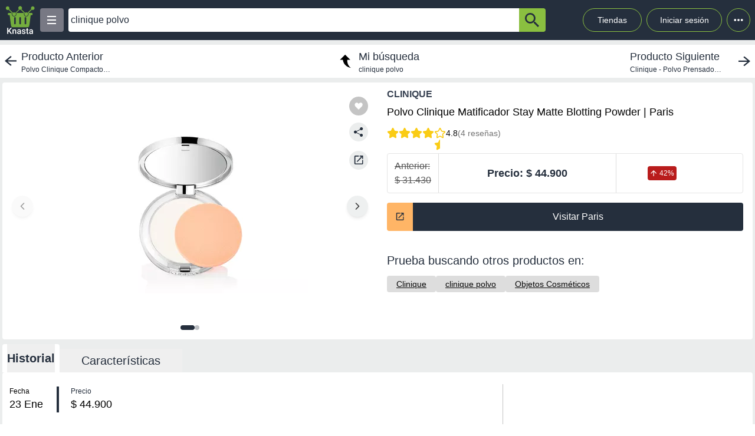

--- FILE ---
content_type: text/html; charset=utf-8
request_url: https://knasta.cl/detail/paris/774010999/polvo-clinique-matificador-stay-matte-blotting-powder?pos=1&q=clinique%20polvo
body_size: 14725
content:
<!DOCTYPE html><html lang="es"><head><meta charSet="utf-8"/><title>Polvo Clinique Matificador Stay Matte Blotting Powder Polvos</title><meta name="viewport" content="width=device-width, height=device-height, initial-scale=1.0, minimum-scale=1.0, user-scalable=yes"/><link rel="dns-prefetch" href="https://www.googletagmanager.com"/><link rel="dns-prefetch" href="https://securepubads.g.doubleclick.net"/><link rel="dns-prefetch" href="https://knasta-media-content.s3.amazonaws.com"/><link rel="preconnect" href="https://www.googletagmanager.com/" crossorigin="anonymous"/><meta name="description" content="Compara los mejores precios de Clinique Polvo Clinique Matificador Stay Matte Blotting Powder de Paris en Knasta y encuentra ofertas únicas en las principales tiendas online. ¡No pagues de más, encuentra tu mejor opción ahora! | Knasta"/><meta name="robots" content="index, follow"/><meta property="og:title" content="Polvo Clinique Matificador Stay Matte Blotting Powder Polvos"/><meta property="og:image" content="https://cl-dam-resizer.ecomm.cencosud.com/unsafe/adaptive-fit-in/400x400/paris/774010999/variant/images/58eebbf6-1fc5-404d-9331-3d8d49e8cf79/774010999-0000-001.jpg"/><meta property="og:description" content="Compara los mejores precios de Clinique Polvo Clinique Matificador Stay Matte Blotting Powder de Paris en Knasta y encuentra ofertas únicas en las principales tiendas online. ¡No pagues de más, encuentra tu mejor opción ahora! | Knasta"/><meta property="og:url" content="https://knasta.cl/detail/paris/774010999/polvo-clinique-matificador-stay-matte-blotting-powder"/><meta property="og:type" content="website"/><meta name="twitter:card" content="summary_large_image"/><meta name="twitter:title" content="Polvo Clinique Matificador Stay Matte Blotting Powder Polvos"/><meta name="twitter:description" content="Compara los mejores precios de Clinique Polvo Clinique Matificador Stay Matte Blotting Powder de Paris en Knasta y encuentra ofertas únicas en las principales tiendas online. ¡No pagues de más, encuentra tu mejor opción ahora! | Knasta"/><meta name="twitter:image" content="https://cl-dam-resizer.ecomm.cencosud.com/unsafe/adaptive-fit-in/400x400/paris/774010999/variant/images/58eebbf6-1fc5-404d-9331-3d8d49e8cf79/774010999-0000-001.jpg"/><link rel="icon" href="/favicon.ico"/><link rel="canonical" href="https://knasta.cl/detail/paris/774010999/polvo-clinique-matificador-stay-matte-blotting-powder"/><script type="application/ld+json">{"@context":"https://schema.org","@type":"Product","@id":"https://knasta.cl/detail/paris/774010999/polvo-clinique-matificador-stay-matte-blotting-powder","name":"Polvo Clinique Matificador Stay Matte Blotting Powder","image":["https://cl-dam-resizer.ecomm.cencosud.com/unsafe/adaptive-fit-in/400x400/paris/774010999/variant/images/58eebbf6-1fc5-404d-9331-3d8d49e8cf79/774010999-0000-001.jpg","https://cl-dam-resizer.ecomm.cencosud.com/unsafe/adaptive-fit-in/400x400/paris/774010999/variant/images/5c3dc0d3-5ecb-4763-9102-80792e3c2a64/774010999-0000-002.jpg"],"sku":"paris#774010999","description":"Polvo Clinique Matificador Stay Matte Blotting Powder - Precio actual $ 44.900 en Paris","url":"https://knasta.cl/detail/paris/774010999/polvo-clinique-matificador-stay-matte-blotting-powder","brand":{"@type":"Brand","name":"Clinique"},"offers":{"@type":"Offer","url":"https://knasta.cl/detail/paris/774010999/polvo-clinique-matificador-stay-matte-blotting-powder","priceCurrency":"CLP","price":44900,"itemCondition":"https://schema.org/NewCondition","availability":"https://schema.org/InStock","seller":{"@type":"Organization","name":"Paris"}},"additionalProperty":[{"@type":"PropertyValue","name":"Tono","value":"Invisible matte"},{"@type":"PropertyValue","name":"Marca","value":"Clinique"},{"@type":"PropertyValue","name":"Acabado","value":"Matte"},{"@type":"PropertyValue","name":"Género","value":"Mujeres"},{"@type":"PropertyValue","name":"Textura","value":"Polvo"},{"@type":"PropertyValue","name":"Contenido","value":"8 grs"},{"@type":"PropertyValue","name":"Aplicación","value":"Rostro y cuello"},{"@type":"PropertyValue","name":"Vendido por","value":"Paris"},{"@type":"PropertyValue","name":"Tipo de producto","value":"Polvos"},{"@type":"PropertyValue","name":"Garantía mínima legal","value":"6 meses, a partir de la entrega del producto"}],"aggregateRating":{"@type":"AggregateRating","ratingValue":4.75,"reviewCount":4}}</script><script type="application/ld+json">{"@context":"https://schema.org","@type":"BreadcrumbList","itemListOrder":"https://schema.org/ItemListOrdered","itemListElement":[{"@type":"ListItem","position":1,"name":"Inicio","item":"https://knasta.cl/"},{"@type":"ListItem","position":2,"name":"Resultados de búsqueda","item":"https://knasta.cl/results"},{"@type":"ListItem","position":3,"name":"Polvo Clinique Matificador Stay Matte Blotting Powder","item":"https://knasta.cl/detail/paris/774010999/polvo-clinique-matificador-stay-matte-blotting-powder"}]}</script><link rel="preload" as="image" href="https://cl-dam-resizer.ecomm.cencosud.com/unsafe/adaptive-fit-in/400x400/paris/774010999/variant/images/58eebbf6-1fc5-404d-9331-3d8d49e8cf79/774010999-0000-001.jpg"/><meta name="next-head-count" content="23"/><link rel="preload" href="/_next/static/css/10bee229e1f749de.css" as="style"/><link rel="stylesheet" href="/_next/static/css/10bee229e1f749de.css" data-n-g=""/><link rel="preload" href="/_next/static/css/3b5f8e857064b7d7.css" as="style"/><link rel="stylesheet" href="/_next/static/css/3b5f8e857064b7d7.css" data-n-p=""/><noscript data-n-css=""></noscript><script defer="" nomodule="" src="/_next/static/chunks/polyfills-42372ed130431b0a.js"></script><script defer="" src="/_next/static/chunks/640.ac609c9c6d75d42020cc1e6d1f5d55883f430a6c.js"></script><script defer="" src="/_next/static/chunks/199.ac609c9c6d75d42020cc1e6d1f5d55883f430a6c.js"></script><script src="/_next/static/chunks/webpack-ac609c9c6d75d42020cc1e6d1f5d55883f430a6c.js" defer=""></script><script src="/_next/static/chunks/framework-ac609c9c6d75d42020cc1e6d1f5d55883f430a6c.js" defer=""></script><script src="/_next/static/chunks/main-ac609c9c6d75d42020cc1e6d1f5d55883f430a6c.js" defer=""></script><script src="/_next/static/chunks/pages/_app-ac609c9c6d75d42020cc1e6d1f5d55883f430a6c.js" defer=""></script><script src="/_next/static/chunks/219-ac609c9c6d75d42020cc1e6d1f5d55883f430a6c.js" defer=""></script><script src="/_next/static/chunks/396-ac609c9c6d75d42020cc1e6d1f5d55883f430a6c.js" defer=""></script><script src="/_next/static/chunks/524-ac609c9c6d75d42020cc1e6d1f5d55883f430a6c.js" defer=""></script><script src="/_next/static/chunks/pages/detail/%5B...slug%5D-ac609c9c6d75d42020cc1e6d1f5d55883f430a6c.js" defer=""></script><script src="/_next/static/ac609c9c6d75d42020cc1e6d1f5d55883f430a6c/_buildManifest.js" defer=""></script><script src="/_next/static/ac609c9c6d75d42020cc1e6d1f5d55883f430a6c/_ssgManifest.js" defer=""></script></head><body><div id="__next"><div id="body-principal" class="bg-grey_4 dark:bg-bgDark"><header class="bg-principal dark:bg-white dark:text-principal text-white"><div class="flex m-auto max-w-maxBody h-full items-center"><div class="flex items-center p-2 w-full"><div><div class="h-10 w-10 bg-grey_7 rounded grid relative place-items-center desktop:hidden mr-2" data-tag-key="detail_burger_categories" data-tag-value="navbar_open_categories"><div class="bg-white w-4 h-burger absolute top-initBurger" style="transition:all 0.5s cubic-bezier(0.8, 0.5, 0.2, 1.4) 0s" data-tag-key="detail_burger_categories" data-tag-value="navbar_open_categories"></div><div class="bg-white w-4 h-burger absolute top-mediumBurger false" data-tag-key="detail_burger_categories" data-tag-value="navbar_open_categories"></div><div class="bg-white w-4 h-burger absolute top-lastBurger" data-tag-key="detail_burger_categories" data-tag-value="navbar_open_categories" style="transition:all 0.5s cubic-bezier(0.8, 0.5, 0.2, 1.4) 0s"></div></div></div><div class="md:w-14 flex items-center desktop:mr-2"><a data-tag-key="detail_navbar" aria-label="Logo" data-tag-value="logo" href="/"><img class="w-10 md:w-14" src="/_next/static/media/knasta.26ff5f3b.svg" alt="Knasta" height="20"/></a></div><div class="mobile:hidden desktop:grid"><div class="h-10 w-10 bg-grey_7 rounded grid relative place-items-center cursor-pointer" data-tag-key="detail_burger_categories" data-tag-value="navbar_open_categories"><div class="bg-white w-4 h-burger absolute top-initBurger" style="transition:all 0.5s cubic-bezier(0.8, 0.5, 0.2, 1.4) 0s" data-tag-key="detail_burger_categories" data-tag-value="navbar_open_categories"></div><div class="bg-white w-4 h-burger absolute top-mediumBurger false" data-tag-key="detail_burger_categories" data-tag-value="navbar_open_categories"></div><div class="bg-white w-4 h-burger absolute top-lastBurger" data-tag-key="detail_burger_categories" data-tag-value="navbar_open_categories" style="transition:all 0.5s cubic-bezier(0.8, 0.5, 0.2, 1.4) 0s"></div></div></div><nav class="grid desktop:w-full mobile:w-searchButton"><div class="flex justify-between h-10 ml-2"><div class="flex items-center mobile:w-full desktop:max-w-inputSearch"><input id="search_bar" aria-label="Ofertas" autoComplete="off" autoCorrect="off" tabindex="-1" type="search" class="h-10 w-full outline-none rounded-l rounded-r-none text-principal px-1" value="clinique polvo"/><button class="bg-originalKnasta h-10 w-12 desktop:w-12 rounded-tr rounded-br text-principal" aria-label="button-search" data-tag-key="detail_search" data-tag-value="search_clinique polvo"><div class="lazyload-wrapper flex justify-center items-center mobile:h-4 desktop:h-6 p-0"><div style="height:40px" class="lazyload-placeholder"></div></div></button></div><div class="mobile:hidden desktop:block"><div class="flex h-10 text-sm leading-1 items-end"><a class="w-24 h-10 pr-2 pl-2 mr-1 ml-2 flex items-center justify-center rounded-full cursor-pointer border border-originalKnasta hover:bg-slate-700" data-tag-key="detail_navbar" data-tag-value="tiendas" aria-label="Tiendas" href="/tiendas">Tiendas</a><div class="h-10 w-32 pr-2 pl-2 mr-1 ml-1 flex items-center justify-center rounded-full cursor-pointer border border-originalKnasta hover:bg-slate-700"><div aria-label="Login">Iniciar sesión</div></div><div class="relative inline-block"><div class="w-10 h-10 ml-1 border-originalKnasta hover:bg-slate-700 border rounded-full flex items-center justify-center cursor-pointer"><svg class="w-10 h-10 fill-current text-red-500" viewBox="0 0 20 20"><path d="M 6 10 a 0.5 0.5 0 1 1 2 0 a 1 1 0 0 1 -2 0 m 3 0 a 1 1 0 1 1 2 0 a 1 1 0 0 1 -2 0 m 3 0 a 1 1 0 1 1 2 0 a 1 1 0 0 1 -2 0"></path></svg></div></div><div></div></div></div></div></nav></div></div></header><main class="max-w-maxBody m-auto min-h-screen"><div></div><article><div class="w-full h-14 bg-white justify-between items-center mobile:hidden tablet:flex mt-2"><div class="cursor-pointer"><a data-tag-key="detail_navigation" data-tag-value="previous_product" aria-label="previous product" href="/detail/paris/708096999/polvo-clinique-compacto-beyond-perfecting-vanilla?pos=0&amp;q=clinique%20polvo"><div class="flex items-center justify-center ml-2"><img src="/_next/static/media/arrowCategories.aa778a59.svg" width="20px" height="20px" class="mr-2" alt="previous-arrow"/><div><div class="text-lg text-principal">Producto Anterior</div><div class="text-xs text-principal w-44 text-truncate line-clamp-1">Polvo Clinique Compacto Beyond Perfecting Vanilla</div></div></div></a></div><a data-tag-key="detail_navigation" data-tag-value="return_to_my_search" aria-label="return to my search" href="/results?q=clinique%20polvo"><div class="flex items-center justify-center"><img src="/_next/static/media/reply.7e8d401f.svg" width="30px" height="30px" alt="center-arrow" class="-scale-x-100 -rotate-90 mr-2"/><div><div class="text-lg text-principal">Mi búsqueda</div><div class="text-xs text-principal">clinique polvo</div></div></div></a><div class="cursor-pointer"><a data-tag-key="detail_navigation" data-tag-value="next_product" aria-label="next product" href="/detail/lider/00002071406611/clinique-polvo-prensado-transparente-stay-matte-mantengase-neutro-mf-combinacion-seca-a-grasa-de-para-es-polvo?pos=2&amp;q=clinique%20polvo"><div class="flex items-center justify-center mr-2"><div><div class="text-lg text-principal">Producto Siguiente</div><div class="text-xs text-principal w-44 text-truncate line-clamp-1">Clinique - Polvo Prensado Transparente Stay-Matte - Manténgase Neutro (Mf) - Combinación Seca A Grasa De Para Es - Polvo</div></div><img src="/_next/static/media/arrowCategories.aa778a59.svg" width="20px" height="20px" alt="next-arrow" class="rotate-180 ml-2"/></div></a></div></div><div class="grid grid-cols-12 mt-2 mx-1"><section class="col-span-12 grid grid-cols-12"><div class="desktop:col-span-6 tablet:col-span-6 mobile:col-span-12 bg-white p-2 rounded-l"><section class="flex flex-col gap-3 md:gap-4 w-full overflow-hidden mb-2" role="region" aria-roledescription="galería de imágenes" aria-label="Galería de imágenes del producto Polvo Clinique Matificador Stay Matte Blotting Powder"><div class="relative aspect-square mobile:h-72 tablet:h-boxGallery rounded-lg"><ol class="flex h-72 tablet:h-boxGallery overflow-x-scroll snap-x snap-mandatory scrollbar-hide z-0" style="-webkit-overflow-scrolling:touch;scroll-snap-type:x mandatory" aria-live="polite" aria-atomic="true" id="product-gallery"><li aria-roledescription="imagen" aria-label="Imagen 1 de 2" class="flex-shrink-0 w-full h-72 tablet:h-boxGallery flex items-center justify-center snap-center"><figure><img src="https://cl-dam-resizer.ecomm.cencosud.com/unsafe/adaptive-fit-in/400x400/paris/774010999/variant/images/58eebbf6-1fc5-404d-9331-3d8d49e8cf79/774010999-0000-001.jpg" alt="Imagen 1 del producto Polvo Clinique Matificador Stay Matte Blotting Powder" height="400" width="400" class="object-contain w-full h-72 tablet:h-boxGallery" draggable="false" loading="eager" fetchPriority="high"/></figure></li><li aria-roledescription="imagen" aria-label="Imagen 2 de 2" class="flex-shrink-0 w-full h-72 tablet:h-boxGallery flex items-center justify-center snap-center"><figure><img src="https://cl-dam-resizer.ecomm.cencosud.com/unsafe/adaptive-fit-in/400x400/paris/774010999/variant/images/5c3dc0d3-5ecb-4763-9102-80792e3c2a64/774010999-0000-002.jpg" alt="Imagen 2 del producto Polvo Clinique Matificador Stay Matte Blotting Powder" height="400" width="400" class="object-contain w-full h-72 tablet:h-boxGallery" draggable="false" loading="lazy" fetchPriority="low"/></figure></li></ol><button class="absolute left-2 top-1/2 -translate-y-1/2 h-10 w-10 md:h-9 md:w-9 shadow-md rounded-full flex items-center justify-center transition-opacity opacity-40 cursor-not-allowed bg-muted" aria-label="Imagen anterior" aria-controls="product-gallery" data-tag-key="detail_image" data-tag-value="prev_image" disabled=""><svg xmlns="http://www.w3.org/2000/svg" width="24" height="24" viewBox="0 0 24 24" fill="none" stroke="currentColor" stroke-width="2" stroke-linecap="round" stroke-linejoin="round" class="lucide lucide-chevron-left h-6 w-6 md:h-5 md:w-5" data-tag-key="detail_image" data-tag-value="prev_image"><path d="m15 18-6-6 6-6"></path></svg></button><button class="absolute right-2 top-1/2 -translate-y-1/2 h-10 w-10 md:h-9 md:w-9 shadow-md rounded-full flex items-center justify-center transition-opacity opacity-80 hover:opacity-100 bg-grey_4" aria-label="Imagen siguiente" aria-controls="product-gallery" data-tag-key="detail_image" data-tag-value="next_image"><svg xmlns="http://www.w3.org/2000/svg" width="24" height="24" viewBox="0 0 24 24" fill="none" stroke="currentColor" stroke-width="2" stroke-linecap="round" stroke-linejoin="round" class="lucide lucide-chevron-right h-6 w-6 md:h-5 md:w-5" data-tag-key="detail_image" data-tag-value="next_image"><path d="m9 18 6-6-6-6"></path></svg></button><div class="absolute z-40 top-4 right-2"><div class="
                flex justify-center rounded-full betterhover:cursor-pointer
            group-hover:flex betterhover:hover:bg-red bg-grey_6 tablet:w-8 tablet:h-8 mobile:w-7 mobile:h-7
            " data-tag-key="detail_heart_open" data-tag-value="heart"><div class="relative flex items-center" data-tag-key="detail_heart_open" data-tag-value="heart"><img data-tag-key="detail_heart_open" data-tag-value="heart" src="/_next/static/media/bell.0e161f09.svg" alt="bell" width="14px" height="18px" style="filter:brightness(0) saturate(100%) invert(100%) sepia(0%) saturate(0%) hue-rotate(156deg) brightness(102%) contrast(101%)" class="flex items-center justify-center"/></div></div></div><div class="absolute bottom-14 right-2 tablet:top-12 h-fit"><div class="relative hidden desktop:block" data-tag-key="detail_share_button" data-tag-value="open"><div class="bg-grey_4 rounded-full w-8 h-8 mt-3 flex justify-center cursor-pointer" data-tag-key="detail_share_button" data-tag-value="open"><img data-tag-key="detail_share_button" data-tag-value="open" src="/_next/static/media/Share.5519d457.svg" alt="Share" width="16px" height="16px" class="color-principal left"/></div></div><div class="bg-grey_4 rounded-full w-8 h-8 mt-3 flex justify-center cursor-pointer desktop:hidden" data-tag-key="detail_share_button" data-tag-value="open"><img data-tag-key="detail_share_button" data-tag-value="open" src="/_next/static/media/Share.5519d457.svg" alt="Share" width="15px" height="15px" class="color-principal left"/></div></div><div class="absolute z-40 bottom-4 right-2 tablet:top-24 h-fit"><div class="h-8 w-8 rounded-full bg-grey_4 flex items-center justify-center mt-3 cursor-pointer" data-tag-key="detail_buy_floatingbutton" data-tag-value="paris"><img src="/_next/static/media/buyButton.bd04dda6.svg" height="16px" width="16px" alt="buy button mobile" data-tag-key="detail_buy_floatingbutton" data-tag-value="paris"/></div></div></div><ul class="flex gap-2 w-full justify-center items-center" aria-label="Indicador de posición de imágenes"><li class="h-2 rounded-full transition-all w-6 bg-principal" aria-current="true"><span class="sr-only">Imagen <!-- -->1<!-- --> de <!-- -->2</span></li><li class="h-2 rounded-full transition-all w-2 bg-principal/30"><span class="sr-only">Imagen <!-- -->2<!-- --> de <!-- -->2</span></li></ul></section></div><div class="col-span-12 tablet:hidden"><div class="w-full flex tablet:hidden justify-between items-center bg-white px-3"><div class=""><a data-tag-key="detail_navigation" data-tag-value="previous_product" aria-label="previous-product" href="/detail/paris/708096999/polvo-clinique-compacto-beyond-perfecting-vanilla?pos=0&amp;q=clinique%20polvo"><div class="flex rounded w-max h-7 items-center bg-grey_4"><img src="/_next/static/media/arrowCategories.aa778a59.svg" width="16px" height="16px" class="mx-2" alt="previous-arrow"/><div class="text-principal text-xs mr-2">Producto Anterior</div></div></a></div><div class=""><a data-tag-key="detail_navigation" data-tag-value="next_product" aria-label="next-product" href="/detail/lider/00002071406611/clinique-polvo-prensado-transparente-stay-matte-mantengase-neutro-mf-combinacion-seca-a-grasa-de-para-es-polvo?pos=2&amp;q=clinique%20polvo"><div class="flex rounded w-max h-7 bg-grey_4 items-center"><div class="text-principal text-xs ml-2">Producto Siguiente</div><img src="/_next/static/media/arrowCategories.aa778a59.svg" width="16px" height="16px" alt="next-arrow" class="rotate-180 mx-2"/></div></a></div></div></div><div class="desktop:col-span-6 tablet:col-span-6 mobile:col-span-12 bg-white px-4 pt-2 rounded-r"><div class="h-max grid"><a data-tag-key="detail_title-brand" data-tag-value="Clinique" href="/results?b=Clinique"><span class="font-bold text-gray-700 uppercase hover:underline cursor-pointer">Clinique </span></a><h1 class="text-black w-full h-max py-1" style="font-size:18px;font-weight:500;line-height:28px">Polvo Clinique Matificador Stay Matte Blotting Powder | Paris</h1><div class="mt-2 mb-4"><div class="flex items-center flex-wrap gap-2"><div class="flex items-center gap-0.5" aria-label="Rating: 4.75 de 5 estrellas" role="img"><svg xmlns="http://www.w3.org/2000/svg" width="24" height="24" viewBox="0 0 24 24" fill="none" stroke="currentColor" stroke-width="2" stroke-linecap="round" stroke-linejoin="round" class="lucide lucide-star h-5 w-5 fill-yellow-400 text-yellow-400" aria-hidden="true"><path d="M11.525 2.295a.53.53 0 0 1 .95 0l2.31 4.679a2.123 2.123 0 0 0 1.595 1.16l5.166.756a.53.53 0 0 1 .294.904l-3.736 3.638a2.123 2.123 0 0 0-.611 1.878l.882 5.14a.53.53 0 0 1-.771.56l-4.618-2.428a2.122 2.122 0 0 0-1.973 0L6.396 21.01a.53.53 0 0 1-.77-.56l.881-5.139a2.122 2.122 0 0 0-.611-1.879L2.16 9.795a.53.53 0 0 1 .294-.906l5.165-.755a2.122 2.122 0 0 0 1.597-1.16z"></path></svg><svg xmlns="http://www.w3.org/2000/svg" width="24" height="24" viewBox="0 0 24 24" fill="none" stroke="currentColor" stroke-width="2" stroke-linecap="round" stroke-linejoin="round" class="lucide lucide-star h-5 w-5 fill-yellow-400 text-yellow-400" aria-hidden="true"><path d="M11.525 2.295a.53.53 0 0 1 .95 0l2.31 4.679a2.123 2.123 0 0 0 1.595 1.16l5.166.756a.53.53 0 0 1 .294.904l-3.736 3.638a2.123 2.123 0 0 0-.611 1.878l.882 5.14a.53.53 0 0 1-.771.56l-4.618-2.428a2.122 2.122 0 0 0-1.973 0L6.396 21.01a.53.53 0 0 1-.77-.56l.881-5.139a2.122 2.122 0 0 0-.611-1.879L2.16 9.795a.53.53 0 0 1 .294-.906l5.165-.755a2.122 2.122 0 0 0 1.597-1.16z"></path></svg><svg xmlns="http://www.w3.org/2000/svg" width="24" height="24" viewBox="0 0 24 24" fill="none" stroke="currentColor" stroke-width="2" stroke-linecap="round" stroke-linejoin="round" class="lucide lucide-star h-5 w-5 fill-yellow-400 text-yellow-400" aria-hidden="true"><path d="M11.525 2.295a.53.53 0 0 1 .95 0l2.31 4.679a2.123 2.123 0 0 0 1.595 1.16l5.166.756a.53.53 0 0 1 .294.904l-3.736 3.638a2.123 2.123 0 0 0-.611 1.878l.882 5.14a.53.53 0 0 1-.771.56l-4.618-2.428a2.122 2.122 0 0 0-1.973 0L6.396 21.01a.53.53 0 0 1-.77-.56l.881-5.139a2.122 2.122 0 0 0-.611-1.879L2.16 9.795a.53.53 0 0 1 .294-.906l5.165-.755a2.122 2.122 0 0 0 1.597-1.16z"></path></svg><svg xmlns="http://www.w3.org/2000/svg" width="24" height="24" viewBox="0 0 24 24" fill="none" stroke="currentColor" stroke-width="2" stroke-linecap="round" stroke-linejoin="round" class="lucide lucide-star h-5 w-5 fill-yellow-400 text-yellow-400" aria-hidden="true"><path d="M11.525 2.295a.53.53 0 0 1 .95 0l2.31 4.679a2.123 2.123 0 0 0 1.595 1.16l5.166.756a.53.53 0 0 1 .294.904l-3.736 3.638a2.123 2.123 0 0 0-.611 1.878l.882 5.14a.53.53 0 0 1-.771.56l-4.618-2.428a2.122 2.122 0 0 0-1.973 0L6.396 21.01a.53.53 0 0 1-.77-.56l.881-5.139a2.122 2.122 0 0 0-.611-1.879L2.16 9.795a.53.53 0 0 1 .294-.906l5.165-.755a2.122 2.122 0 0 0 1.597-1.16z"></path></svg><div class="relative" aria-hidden="true"><svg xmlns="http://www.w3.org/2000/svg" width="24" height="24" viewBox="0 0 24 24" fill="none" stroke="currentColor" stroke-width="2" stroke-linecap="round" stroke-linejoin="round" class="lucide lucide-star h-5 w-5 text-yellow-400"><path d="M11.525 2.295a.53.53 0 0 1 .95 0l2.31 4.679a2.123 2.123 0 0 0 1.595 1.16l5.166.756a.53.53 0 0 1 .294.904l-3.736 3.638a2.123 2.123 0 0 0-.611 1.878l.882 5.14a.53.53 0 0 1-.771.56l-4.618-2.428a2.122 2.122 0 0 0-1.973 0L6.396 21.01a.53.53 0 0 1-.77-.56l.881-5.139a2.122 2.122 0 0 0-.611-1.879L2.16 9.795a.53.53 0 0 1 .294-.906l5.165-.755a2.122 2.122 0 0 0 1.597-1.16z"></path></svg><div class="absolute inset-0 overflow-hidden" style="width:50%"><svg xmlns="http://www.w3.org/2000/svg" width="24" height="24" viewBox="0 0 24 24" fill="none" stroke="currentColor" stroke-width="2" stroke-linecap="round" stroke-linejoin="round" class="lucide lucide-star h-5 w-5 fill-yellow-400 text-yellow-400"><path d="M11.525 2.295a.53.53 0 0 1 .95 0l2.31 4.679a2.123 2.123 0 0 0 1.595 1.16l5.166.756a.53.53 0 0 1 .294.904l-3.736 3.638a2.123 2.123 0 0 0-.611 1.878l.882 5.14a.53.53 0 0 1-.771.56l-4.618-2.428a2.122 2.122 0 0 0-1.973 0L6.396 21.01a.53.53 0 0 1-.77-.56l.881-5.139a2.122 2.122 0 0 0-.611-1.879L2.16 9.795a.53.53 0 0 1 .294-.906l5.165-.755a2.122 2.122 0 0 0 1.597-1.16z"></path></svg></div></div></div><span class="text-sm font-medium text-foreground">4.8</span><span class="text-sm text-muted-foreground">(<!-- -->4<!-- --> reseñas<!-- -->)</span></div></div></div><div class="border w-full h-17 rounded flex  my-2"><div class="border-r border-grey_3 grid content-center justify-center mobile:text-sm desktop:text-base line-through text-grey px-3" data-tag-key="detail_test_infoprice" data-tag-value="last"><span data-tag-key="detail_test_infoprice" data-tag-value="last">Anterior:</span><span class="w-max" data-tag-key="detail_test_infoprice" data-tag-value="last">$ 31.430</span></div><div class="w-1/2 flex px-3 justify-center text-center items-center border-r border-grey_3" data-tag-key="detail_test_infoprice" data-tag-value="actual"><div class="text-principal mobile:text-sm desktop:text-lg font-bold">Precio: <!-- -->$ 44.900</div></div><div class="w-1/4 flex justify-center items-center pl-1 flex-col desktop:flex-row gap-1 desktop:text-nowrap" data-tag-key="detail_test_infoprice" data-tag-value="desc"><div><div class="flex text-white text-sm bg-redtag rounded p-1 items-center w-max mobile:text-xs desktop:text-xs"><div class="lazyload-wrapper flex justify-center items-center h-3 p-0"><div style="height:12px" class="lazyload-placeholder"></div></div><span class="pl-1">42<!-- -->%</span></div></div></div></div><div class="py-2"><div class=" w-full h-12 desktop:cursor-pointer flex " data-tag-key="detail_buy_button" data-tag-value="paris"><div class="bg-buybutton rounded-l flex items-center justify-center w-12 mobile:ml-1 tablet:ml-0" data-tag-key="detail_buy_button" data-tag-value="paris"><img src="/_next/static/media/buyButton.bd04dda6.svg" height="14px" width="14px" alt="buy button" data-tag-key="detail_buy_button" data-tag-value="paris"/></div><div class="bg-principal rounded-r flex items-center justify-center w-full mobile:mr-1 tablet:mr-0 hover:bg-blue-800 focus:ring-4 focus:outline-none focus:ring-blue-300" data-tag-key="detail_buy_button" data-tag-value="paris"><span class="text-white text-base" data-tag-key="detail_buy_button" data-tag-value="paris">Visitar Paris</span></div></div></div><div class="mobile:hidden tablet:block"></div><div class="mobile:hidden tablet:block tablet:mt-3 py-2"><div class="bg-white  mobile:rounded tablet:rounded-none tablet:mt-0"><div class="mobile:px-4 tablet:px-0 mobile:pt-2 mobile:pb-1 text-principal mobile:text-base tablet:text-xl">Prueba buscando otros productos en:</div><div class="mobile:pb-3 mobile:px-4 tablet:px-0 mobile:overflow-x-auto mobile:flex-nowrap tablet:flex-wrap flex gap-4 whitespace-nowrap tablet:py-0 tablet:pt-2"><a aria-label="Clinique" class="min-w-fit bg-grey_3 rounded text-center px-4 py-1 mobile:text-sm" data-tag-key="detail_tags" data-tag-value="Clinique" href="/results?q=Clinique"><span class="underline">Clinique</span></a><a aria-label="clinique polvo" class="min-w-fit bg-grey_3 rounded text-center px-4 py-1 mobile:text-sm" data-tag-key="detail_tags" data-tag-value="clinique polvo" href="/results?q=clinique%20polvo"><span class="underline">clinique polvo</span></a><a aria-label="Objetos Cosméticos" class="min-w-fit bg-grey_3 rounded text-center px-4 py-1 mobile:text-sm" data-tag-key="detail_tags" data-tag-value="90102" href="/results?category=90102"><span class="underline">Objetos Cosméticos</span></a></div></div></div></div><ul role="tablist" class="mobile:col-span-12 tablet:col-span-8 h-max mt-2 flex"><li role="presentation" class="desktop:text-xl tablet:text-lg mobile:text-sm flex px-2 justify-center items-center rounded-t betterhover:cursor-pointer text-principal bg-white mobile:h-8 tablet:h-9 desktop:h-12 font-bold" data-tag-key="detail_product_info" data-tag-value="price_history"><button id="price-history-tab" role="tab" aria-controls="price-history-panel" aria-selected="true" class="w-full h-full flex items-center justify-center">Historial</button></li><li role="presentation" class="desktop:w-52 desktop:text-xl tablet:w-33 tablet:text-lg mobile:w-28 mobile:text-sm flex justify-center items-center rounded-t betterhover:cursor-pointer text-principal bg-principalOpacity mobile:h-8 desktop:h-10 mt-auto font-normal" data-tag-key="detail_product_info" data-tag-value="specs"><button id="specs-tab" role="tab" aria-controls="specs-panel" aria-selected="false" class="w-full h-full flex items-center justify-center">Características</button></li></ul><section id="price-history-panel" role="tabpanel" aria-labelledby="price-history-tab" class="col-span-12 bg-white rounded h-max"><h2 class="sr-only">Historial de precios</h2><div class="w-full flex py-3"><div class="mobile:w-full tablet:w-2/3 bg-white"><div class="w-full flex p-3 h-17 items-center"><div class="text-xs text-black w-20"><span class="w-full">Fecha</span><div class="text-lg text-black w-full">23<!-- --> <!-- -->Ene</div></div><div class="text-xs text-principal px-5 border-l-4 border-principal">Precio<div class="text-lg text-black">$ 44.900</div></div></div><div style="user-select:none;-webkit-user-select:none" class="relative mobile:h-36 tablet:h-60 desktop:h-72 flex items-center mobile:mt-10 desktop:mt-0"><div class="w-full mobile:h-40 tablet:h-60"><div class="recharts-responsive-container" style="width:100%;height:100%;min-width:0"></div></div></div></div><div class="mobile:hidden tablet:flex items-center justify-center tablet:w-1/3 bg-white border-l border-grey_2 my-2 "><div class="h-max grid"><div class="text-black tablet:text-lg tablet:font-normal desktop:text-xl desktop:font-medium text-center w-full h-max">Polvo Clinique Matificador Stay Matte Blotting Powder<!-- --> | <!-- -->Paris</div><div class="text-black tablet:text-2xl tablet:font-normal desktop:text-4xl desktop:font-semibold text-center w-full h-max">$ 44.900</div><div class="w-full h-max flex justify-center items-center mt-3"><div class=" w-full h-12 desktop:cursor-pointer flex " data-tag-key="detail_buy_button" data-tag-value="paris"><div class="bg-buybutton rounded-l flex items-center justify-center w-12 mobile:ml-1 tablet:ml-0" data-tag-key="detail_buy_button" data-tag-value="paris"><img src="/_next/static/media/buyButton.bd04dda6.svg" height="14px" width="14px" alt="buy button" data-tag-key="detail_buy_button" data-tag-value="paris"/></div><div class="bg-principal rounded-r flex items-center justify-center w-full mobile:mr-1 tablet:mr-0 hover:bg-blue-800 focus:ring-4 focus:outline-none focus:ring-blue-300" data-tag-key="detail_buy_button" data-tag-value="paris"><span class="text-white text-base" data-tag-key="detail_buy_button" data-tag-value="paris">Visitar Paris</span></div></div></div></div></div></div></section><section id="specs-panel" role="tabpanel" aria-labelledby="specs-tab" class="col-span-12 bg-white rounded h-max" hidden=""><h2 class="sr-only">Características técnicas</h2><div class="hidden tablet:grid h-max w-full grid-cols-12 "><div class="m-3 col-span-6 border border-grey_2 rounded h-max"><div class="bg-grey_5 grid grid-cols-2  items-center w-full rounded-b px-1 rounded-t"><div class="w-full h-full flex px-1 items-center tablet:text-base desktop:text-lg font-medium text-grey border-grey_2">Tono</div><div class="w-full h-full px-1 items-center text-base font-normal border-l text-grey border-grey_2 overflow-hidden text-ellipsis flex over" style="overflow-wrap:anywhere">Invisible matte</div></div><div class="bg-white grid grid-cols-2  items-center w-full rounded-b px-1 border-t border-grey_2"><div class="w-full h-full flex px-1 items-center tablet:text-base desktop:text-lg font-medium text-grey border-grey_2">Marca</div><div class="w-full h-full px-1 items-center text-base font-normal border-l text-grey border-grey_2 overflow-hidden text-ellipsis flex over" style="overflow-wrap:anywhere">Clinique</div></div><div class="bg-grey_5 grid grid-cols-2  items-center w-full rounded-b px-1 border-t border-grey_2"><div class="w-full h-full flex px-1 items-center tablet:text-base desktop:text-lg font-medium text-grey border-grey_2">Acabado</div><div class="w-full h-full px-1 items-center text-base font-normal border-l text-grey border-grey_2 overflow-hidden text-ellipsis flex over" style="overflow-wrap:anywhere">Matte</div></div><div class="bg-white grid grid-cols-2  items-center w-full rounded-b px-1 border-t border-grey_2"><div class="w-full h-full flex px-1 items-center tablet:text-base desktop:text-lg font-medium text-grey border-grey_2">Género</div><div class="w-full h-full px-1 items-center text-base font-normal border-l text-grey border-grey_2 overflow-hidden text-ellipsis flex over" style="overflow-wrap:anywhere">Mujeres</div></div><div class="bg-grey_5 grid grid-cols-2  items-center w-full rounded-b px-1 border-t border-grey_2"><div class="w-full h-full flex px-1 items-center tablet:text-base desktop:text-lg font-medium text-grey border-grey_2">Textura</div><div class="w-full h-full px-1 items-center text-base font-normal border-l text-grey border-grey_2 overflow-hidden text-ellipsis flex over" style="overflow-wrap:anywhere">Polvo</div></div></div><div class="m-3 col-span-6 border border-grey_2 rounded h-max"><div class="bg-grey_5 grid grid-cols-2 w-full h-max rounded-b rounded-t"><div class="w-full h-full px-1 flex items-center tablet:text-base desktop:text-lg font-medium text-grey">Contenido</div><div class="w-full px-1 items-center text-base font-normal border-l text-grey border-grey_2 overflow-hidden text-ellipsis flex over" style="overflow-wrap:anywhere">8 grs</div></div><div class="bg-white grid grid-cols-2 w-full h-max rounded-b border-t border-grey_2"><div class="w-full h-full px-1 flex items-center tablet:text-base desktop:text-lg font-medium text-grey">Aplicación</div><div class="w-full px-1 items-center text-base font-normal border-l text-grey border-grey_2 overflow-hidden text-ellipsis flex over" style="overflow-wrap:anywhere">Rostro y cuello</div></div><div class="bg-grey_5 grid grid-cols-2 w-full h-max rounded-b border-t border-grey_2"><div class="w-full h-full px-1 flex items-center tablet:text-base desktop:text-lg font-medium text-grey">Vendido por</div><div class="w-full px-1 items-center text-base font-normal border-l text-grey border-grey_2 overflow-hidden text-ellipsis flex over" style="overflow-wrap:anywhere">Paris</div></div><div class="bg-white grid grid-cols-2 w-full h-max rounded-b border-t border-grey_2"><div class="w-full h-full px-1 flex items-center tablet:text-base desktop:text-lg font-medium text-grey">Tipo de producto</div><div class="w-full px-1 items-center text-base font-normal border-l text-grey border-grey_2 overflow-hidden text-ellipsis flex over" style="overflow-wrap:anywhere">Polvos</div></div><div class="bg-grey_5 grid grid-cols-2 w-full h-max rounded-b border-t border-grey_2"><div class="w-full h-full px-1 flex items-center tablet:text-base desktop:text-lg font-medium text-grey">Garantía mínima legal</div><div class="w-full px-1 items-center text-base font-normal border-l text-grey border-grey_2 overflow-hidden text-ellipsis flex over" style="overflow-wrap:anywhere">6 meses, a partir de la entrega del producto</div></div></div></div><div class="h-max w-full tablet:hidden"><div class="m-3 col-span-12 border border-grey_2 rounded tablet:hidden"><div class="bg-grey_5 grid grid-cols-2 w-full rounded-b rounded-t"><div class="w-full h-full px-1 flex items-center mobile:text-xs tablet:text-base desktop:text-lg font-medium text-grey">Tono</div><div class="w-full h-full px-1 items-center text-xs font-normal border-l text-grey border-grey_2 overflow-hidden text-ellipsis flex over" style="overflow-wrap:anywhere">Invisible matte</div></div><div class="bg-white grid grid-cols-2 w-full rounded-b border-t border-grey_2"><div class="w-full h-full px-1 flex items-center mobile:text-xs tablet:text-base desktop:text-lg font-medium text-grey">Marca</div><div class="w-full h-full px-1 items-center text-xs font-normal border-l text-grey border-grey_2 overflow-hidden text-ellipsis flex over" style="overflow-wrap:anywhere">Clinique</div></div><div class="bg-grey_5 grid grid-cols-2 w-full rounded-b border-t border-grey_2"><div class="w-full h-full px-1 flex items-center mobile:text-xs tablet:text-base desktop:text-lg font-medium text-grey">Acabado</div><div class="w-full h-full px-1 items-center text-xs font-normal border-l text-grey border-grey_2 overflow-hidden text-ellipsis flex over" style="overflow-wrap:anywhere">Matte</div></div><div class="bg-white grid grid-cols-2 w-full rounded-b border-t border-grey_2"><div class="w-full h-full px-1 flex items-center mobile:text-xs tablet:text-base desktop:text-lg font-medium text-grey">Género</div><div class="w-full h-full px-1 items-center text-xs font-normal border-l text-grey border-grey_2 overflow-hidden text-ellipsis flex over" style="overflow-wrap:anywhere">Mujeres</div></div><div class="bg-grey_5 grid grid-cols-2 w-full rounded-b border-t border-grey_2"><div class="w-full h-full px-1 flex items-center mobile:text-xs tablet:text-base desktop:text-lg font-medium text-grey">Textura</div><div class="w-full h-full px-1 items-center text-xs font-normal border-l text-grey border-grey_2 overflow-hidden text-ellipsis flex over" style="overflow-wrap:anywhere">Polvo</div></div></div><div class="w-full tablet:flex justify-center items-center flex"><div class="w-52 h-7 border border-grey rounded flex justify-center items-center mb-3">Ver más características</div></div></div></section><div class="col-span-12 h-max mt-2 bg-white p-4 rounded"><div class="w-full space-y-4"><div class="relative"><div class="leading-relaxed line-clamp-4" style="display:-webkit-box;-webkit-line-clamp:4;-webkit-box-orient:vertical;overflow:hidden"><p class="text-gray-800 leading-relaxed mb-2" node="[object Object]">Tono: Invisible Matte.</p>
<p class="text-gray-800 leading-relaxed mb-2" node="[object Object]">Características Destacadas<br/>
<!-- -->Polvo matificador ultra ligero, mantiene el maquillaje en su lugar y absorbe la superficie grasa, además no tiene color. La piel queda con un acabado mate, luciendo fresca.</p>
<p class="text-gray-800 leading-relaxed mb-2" node="[object Object]">Aplicación<br/>
<!-- -->Aplica el polvo en áreas brillantes para dar un acabado mate.<br/>
<!-- -->Puedes usarlo solo o sobre el maquillaje.<br/>
<!-- -->Repite a lo largo del día las veces que sea necesario.</p></div><div class="absolute bottom-0 left-0 right-0 h-12 bg-gradient-to-t from-background to-transparent pointer-events-none"></div></div><div class="flex justify-center pt-2"><button data-tag-key="detail_description" data-tag-value="paris" class=" h-9 px-4 py-2 inline-flex items-center justify-center gap-2 whitespace-nowrap rounded-md text-sm font-medium transition-colors focus-visible:outline-none focus-visible:ring-1 focus-visible:ring-ring disabled:pointer-events-none disabled:opacity-50 [&amp;_svg]:pointer-events-none [&amp;_svg]:size-4 [&amp;_svg]:shrink-0 border border-input bg-background shadow-sm hover:bg-accent hover:text-accent-foreground">Ver más<svg xmlns="http://www.w3.org/2000/svg" width="24" height="24" viewBox="0 0 24 24" fill="none" stroke="currentColor" stroke-width="2" stroke-linecap="round" stroke-linejoin="round" class="lucide lucide-chevron-down h-4 w-4"><path d="m6 9 6 6 6-6"></path></svg></button></div></div></div><div class="mobile:col-span-12 tablet:hidden py-2"><div class="bg-white  mobile:rounded tablet:rounded-none tablet:mt-0"><div class="mobile:px-4 tablet:px-0 mobile:pt-2 mobile:pb-1 text-principal mobile:text-base tablet:text-xl">Prueba buscando otros productos en:</div><div class="mobile:pb-3 mobile:px-4 tablet:px-0 mobile:overflow-x-auto mobile:flex-nowrap tablet:flex-wrap flex gap-4 whitespace-nowrap tablet:py-0 tablet:pt-2"><a aria-label="Clinique" class="min-w-fit bg-grey_3 rounded text-center px-4 py-1 mobile:text-sm" data-tag-key="detail_tags" data-tag-value="Clinique" href="/results?q=Clinique"><span class="underline">Clinique</span></a><a aria-label="clinique polvo" class="min-w-fit bg-grey_3 rounded text-center px-4 py-1 mobile:text-sm" data-tag-key="detail_tags" data-tag-value="clinique polvo" href="/results?q=clinique%20polvo"><span class="underline">clinique polvo</span></a><a aria-label="Objetos Cosméticos" class="min-w-fit bg-grey_3 rounded text-center px-4 py-1 mobile:text-sm" data-tag-key="detail_tags" data-tag-value="90102" href="/results?category=90102"><span class="underline">Objetos Cosméticos</span></a></div></div></div></section><div class="col-span-12"><section class="bg-white mx-1 my-5 rounded-xl mobile:pb-1"><div class="flex-row items-center justify-between p-2 space-y-3 sm:flex sm:space-y-0 sm:space-x-4 dark:border-gray-600"><h2 class="flex items-center mr-3 text-xl font-semibold dark:text-white h-11" data-tag-key="detail_section_Productos relacionados" data-tag-value="title_title">Productos relacionados</h2></div><div class="grid px-2 pb-2 gap-2 desktop:gap-4 desktop:grid-cols-6 tablet:grid-cols-3 mobile:grid-cols-2"><article class="group new-product-box_productBox__CSUHu"><button type="button" class="heart-button_heartButton__Abd7P absolute z-20 right-2 top-36 desktop:top-2 heart-button_notInList__IB2C9" aria-label="Agregar a mi lista" data-tag-key="detail_section_Productos relacionados" data-tag-value="heart"><img src="/_next/static/media/bell.0e161f09.svg" alt="" aria-hidden="true" width="14" height="18" class="heart-button_iconContainer__2Qo4I" style="filter:brightness(0) saturate(100%) invert(100%) sepia(0%) saturate(0%) hue-rotate(156deg) brightness(102%) contrast(101%)"/></button><div class="new-product-box_imageContainer__kVjQq"><div id="gallery_related_0_paris#105352_0" class="desktop:h-60 mobile:h-36 desktop:w-64 mobile:w-36 product-box-image_imageContainer__4VUr_" role="img" aria-label="Polvo Clinique Compacto Stay Matte Powder Brandy"><img alt="Polvo Clinique Compacto Stay Matte Powder Brandy" class="product-box-image_productImage__4GgOd object-contain flex desktop:group-hover:scale-110 desktop:group-hover:transition desktop:group-hover:ease-in-out desktop:group-hover:duration-500 desktop:w-64 mobile:w-36 desktop:h-60 mobile:h-36" src="https://cl-dam-resizer.ecomm.cencosud.com/unsafe/adaptive-fit-in/400x400/paris/105352/variant/images/270aba15-0d30-41fb-9fc0-10a1347cc2c5/105352-9997-001.jpg" width="240" height="240" loading="eager" decoding="async" fetchpriority="auto"/></div></div><div class="new-product-box_productInfo__O0_u_"><div class="space-y-1 mb-2"><header><div class="product-box-title_brandContainer__rl7mB"><span>Clinique</span></div><h3 class="product-box-title_productTitle___pv5Q"><a aria-label="titulo del producto: Polvo Clinique Compacto Stay Matte Powder Brandy" href="/detail/paris/105352/polvo-clinique-compacto-stay-matte-powder-brandy?pos=0"><span class="product-box-title_linkOverlay__TCrBn"></span>Polvo Clinique Compacto Stay Matte Powder Brandy</a></h3></header><div class="flex items-center flex-wrap gap-1"><div class="flex items-center gap-0.5" aria-label="Rating: 5 de 5 estrellas" role="img"><svg xmlns="http://www.w3.org/2000/svg" width="24" height="24" viewBox="0 0 24 24" fill="none" stroke="currentColor" stroke-width="2" stroke-linecap="round" stroke-linejoin="round" class="lucide lucide-star h-4 w-4 fill-yellow-400 text-yellow-400" aria-hidden="true"><path d="M11.525 2.295a.53.53 0 0 1 .95 0l2.31 4.679a2.123 2.123 0 0 0 1.595 1.16l5.166.756a.53.53 0 0 1 .294.904l-3.736 3.638a2.123 2.123 0 0 0-.611 1.878l.882 5.14a.53.53 0 0 1-.771.56l-4.618-2.428a2.122 2.122 0 0 0-1.973 0L6.396 21.01a.53.53 0 0 1-.77-.56l.881-5.139a2.122 2.122 0 0 0-.611-1.879L2.16 9.795a.53.53 0 0 1 .294-.906l5.165-.755a2.122 2.122 0 0 0 1.597-1.16z"></path></svg><svg xmlns="http://www.w3.org/2000/svg" width="24" height="24" viewBox="0 0 24 24" fill="none" stroke="currentColor" stroke-width="2" stroke-linecap="round" stroke-linejoin="round" class="lucide lucide-star h-4 w-4 fill-yellow-400 text-yellow-400" aria-hidden="true"><path d="M11.525 2.295a.53.53 0 0 1 .95 0l2.31 4.679a2.123 2.123 0 0 0 1.595 1.16l5.166.756a.53.53 0 0 1 .294.904l-3.736 3.638a2.123 2.123 0 0 0-.611 1.878l.882 5.14a.53.53 0 0 1-.771.56l-4.618-2.428a2.122 2.122 0 0 0-1.973 0L6.396 21.01a.53.53 0 0 1-.77-.56l.881-5.139a2.122 2.122 0 0 0-.611-1.879L2.16 9.795a.53.53 0 0 1 .294-.906l5.165-.755a2.122 2.122 0 0 0 1.597-1.16z"></path></svg><svg xmlns="http://www.w3.org/2000/svg" width="24" height="24" viewBox="0 0 24 24" fill="none" stroke="currentColor" stroke-width="2" stroke-linecap="round" stroke-linejoin="round" class="lucide lucide-star h-4 w-4 fill-yellow-400 text-yellow-400" aria-hidden="true"><path d="M11.525 2.295a.53.53 0 0 1 .95 0l2.31 4.679a2.123 2.123 0 0 0 1.595 1.16l5.166.756a.53.53 0 0 1 .294.904l-3.736 3.638a2.123 2.123 0 0 0-.611 1.878l.882 5.14a.53.53 0 0 1-.771.56l-4.618-2.428a2.122 2.122 0 0 0-1.973 0L6.396 21.01a.53.53 0 0 1-.77-.56l.881-5.139a2.122 2.122 0 0 0-.611-1.879L2.16 9.795a.53.53 0 0 1 .294-.906l5.165-.755a2.122 2.122 0 0 0 1.597-1.16z"></path></svg><svg xmlns="http://www.w3.org/2000/svg" width="24" height="24" viewBox="0 0 24 24" fill="none" stroke="currentColor" stroke-width="2" stroke-linecap="round" stroke-linejoin="round" class="lucide lucide-star h-4 w-4 fill-yellow-400 text-yellow-400" aria-hidden="true"><path d="M11.525 2.295a.53.53 0 0 1 .95 0l2.31 4.679a2.123 2.123 0 0 0 1.595 1.16l5.166.756a.53.53 0 0 1 .294.904l-3.736 3.638a2.123 2.123 0 0 0-.611 1.878l.882 5.14a.53.53 0 0 1-.771.56l-4.618-2.428a2.122 2.122 0 0 0-1.973 0L6.396 21.01a.53.53 0 0 1-.77-.56l.881-5.139a2.122 2.122 0 0 0-.611-1.879L2.16 9.795a.53.53 0 0 1 .294-.906l5.165-.755a2.122 2.122 0 0 0 1.597-1.16z"></path></svg><svg xmlns="http://www.w3.org/2000/svg" width="24" height="24" viewBox="0 0 24 24" fill="none" stroke="currentColor" stroke-width="2" stroke-linecap="round" stroke-linejoin="round" class="lucide lucide-star h-4 w-4 fill-yellow-400 text-yellow-400" aria-hidden="true"><path d="M11.525 2.295a.53.53 0 0 1 .95 0l2.31 4.679a2.123 2.123 0 0 0 1.595 1.16l5.166.756a.53.53 0 0 1 .294.904l-3.736 3.638a2.123 2.123 0 0 0-.611 1.878l.882 5.14a.53.53 0 0 1-.771.56l-4.618-2.428a2.122 2.122 0 0 0-1.973 0L6.396 21.01a.53.53 0 0 1-.77-.56l.881-5.139a2.122 2.122 0 0 0-.611-1.879L2.16 9.795a.53.53 0 0 1 .294-.906l5.165-.755a2.122 2.122 0 0 0 1.597-1.16z"></path></svg></div><span class="text-xs font-medium text-foreground">5.0</span><span class="text-xs text-muted-foreground">(<!-- -->1<!-- -->)</span></div><section><div class="product-box-price_currentPriceContainer__BYjAS"><div class="flex-col"><div class="product-box-price_originalPrice__gi5o_">$ 31.430</div><div class="flex gap-1"><span class="product-box-price_currentPrice__AAih6" content="$ 44.900">$ 44.900</span><div class="percent-badge_percentContainer__1mhOz percent-badge_increase__4i03C"><img src="/_next/static/media/arrowUp.1929f955.svg" alt="percent" class="percent-badge_percentIcon__T7tpr" aria-hidden="true"/><span class="percent-badge_percentText__sDogJ">42%<span class="percent-badge_srOnly__9BaCQ">de aumento.</span></span></div></div></div></div></section></div><footer class="new-product-box_footer__xnYu3"><div class="product-box-retail_retailContainer__ZRxyk"><div class="lazyload-wrapper "><div class="lazyload-placeholder"></div></div><span class="product-box-retail_storeName__8FbcP">Paris</span></div></footer></div></article><article class="group new-product-box_productBox__CSUHu"><button type="button" class="heart-button_heartButton__Abd7P absolute z-20 right-2 top-36 desktop:top-2 heart-button_notInList__IB2C9" aria-label="Agregar a mi lista" data-tag-key="detail_section_Productos relacionados" data-tag-value="heart"><img src="/_next/static/media/bell.0e161f09.svg" alt="" aria-hidden="true" width="14" height="18" class="heart-button_iconContainer__2Qo4I" style="filter:brightness(0) saturate(100%) invert(100%) sepia(0%) saturate(0%) hue-rotate(156deg) brightness(102%) contrast(101%)"/></button><div class="new-product-box_imageContainer__kVjQq"><div id="gallery_related_1_paris#105348_1" class="desktop:h-60 mobile:h-36 desktop:w-64 mobile:w-36 product-box-image_imageContainer__4VUr_" role="img" aria-label="Polvo Clinique Compacto Stay Matte Powder Neutral"><img alt="Polvo Clinique Compacto Stay Matte Powder Neutral" class="product-box-image_productImage__4GgOd object-contain flex desktop:group-hover:scale-110 desktop:group-hover:transition desktop:group-hover:ease-in-out desktop:group-hover:duration-500 desktop:w-64 mobile:w-36 desktop:h-60 mobile:h-36" src="https://cl-dam-resizer.ecomm.cencosud.com/unsafe/adaptive-fit-in/400x400/paris/105348/variant/images/660f3318-8664-4a4b-bdd7-705ab3be687a/105348-9997-001.jpg" width="240" height="240" loading="eager" decoding="async" fetchpriority="auto"/></div></div><div class="new-product-box_productInfo__O0_u_"><div class="space-y-1 mb-2"><header><div class="product-box-title_brandContainer__rl7mB"><span>Clinique</span></div><h3 class="product-box-title_productTitle___pv5Q"><a aria-label="titulo del producto: Polvo Clinique Compacto Stay Matte Powder Neutral" href="/detail/paris/105348/polvo-clinique-compacto-stay-matte-powder-neutral?pos=1"><span class="product-box-title_linkOverlay__TCrBn"></span>Polvo Clinique Compacto Stay Matte Powder Neutral</a></h3></header><div class="flex items-center flex-wrap gap-1"><div class="flex items-center gap-0.5" aria-label="Rating: 5 de 5 estrellas" role="img"><svg xmlns="http://www.w3.org/2000/svg" width="24" height="24" viewBox="0 0 24 24" fill="none" stroke="currentColor" stroke-width="2" stroke-linecap="round" stroke-linejoin="round" class="lucide lucide-star h-4 w-4 fill-yellow-400 text-yellow-400" aria-hidden="true"><path d="M11.525 2.295a.53.53 0 0 1 .95 0l2.31 4.679a2.123 2.123 0 0 0 1.595 1.16l5.166.756a.53.53 0 0 1 .294.904l-3.736 3.638a2.123 2.123 0 0 0-.611 1.878l.882 5.14a.53.53 0 0 1-.771.56l-4.618-2.428a2.122 2.122 0 0 0-1.973 0L6.396 21.01a.53.53 0 0 1-.77-.56l.881-5.139a2.122 2.122 0 0 0-.611-1.879L2.16 9.795a.53.53 0 0 1 .294-.906l5.165-.755a2.122 2.122 0 0 0 1.597-1.16z"></path></svg><svg xmlns="http://www.w3.org/2000/svg" width="24" height="24" viewBox="0 0 24 24" fill="none" stroke="currentColor" stroke-width="2" stroke-linecap="round" stroke-linejoin="round" class="lucide lucide-star h-4 w-4 fill-yellow-400 text-yellow-400" aria-hidden="true"><path d="M11.525 2.295a.53.53 0 0 1 .95 0l2.31 4.679a2.123 2.123 0 0 0 1.595 1.16l5.166.756a.53.53 0 0 1 .294.904l-3.736 3.638a2.123 2.123 0 0 0-.611 1.878l.882 5.14a.53.53 0 0 1-.771.56l-4.618-2.428a2.122 2.122 0 0 0-1.973 0L6.396 21.01a.53.53 0 0 1-.77-.56l.881-5.139a2.122 2.122 0 0 0-.611-1.879L2.16 9.795a.53.53 0 0 1 .294-.906l5.165-.755a2.122 2.122 0 0 0 1.597-1.16z"></path></svg><svg xmlns="http://www.w3.org/2000/svg" width="24" height="24" viewBox="0 0 24 24" fill="none" stroke="currentColor" stroke-width="2" stroke-linecap="round" stroke-linejoin="round" class="lucide lucide-star h-4 w-4 fill-yellow-400 text-yellow-400" aria-hidden="true"><path d="M11.525 2.295a.53.53 0 0 1 .95 0l2.31 4.679a2.123 2.123 0 0 0 1.595 1.16l5.166.756a.53.53 0 0 1 .294.904l-3.736 3.638a2.123 2.123 0 0 0-.611 1.878l.882 5.14a.53.53 0 0 1-.771.56l-4.618-2.428a2.122 2.122 0 0 0-1.973 0L6.396 21.01a.53.53 0 0 1-.77-.56l.881-5.139a2.122 2.122 0 0 0-.611-1.879L2.16 9.795a.53.53 0 0 1 .294-.906l5.165-.755a2.122 2.122 0 0 0 1.597-1.16z"></path></svg><svg xmlns="http://www.w3.org/2000/svg" width="24" height="24" viewBox="0 0 24 24" fill="none" stroke="currentColor" stroke-width="2" stroke-linecap="round" stroke-linejoin="round" class="lucide lucide-star h-4 w-4 fill-yellow-400 text-yellow-400" aria-hidden="true"><path d="M11.525 2.295a.53.53 0 0 1 .95 0l2.31 4.679a2.123 2.123 0 0 0 1.595 1.16l5.166.756a.53.53 0 0 1 .294.904l-3.736 3.638a2.123 2.123 0 0 0-.611 1.878l.882 5.14a.53.53 0 0 1-.771.56l-4.618-2.428a2.122 2.122 0 0 0-1.973 0L6.396 21.01a.53.53 0 0 1-.77-.56l.881-5.139a2.122 2.122 0 0 0-.611-1.879L2.16 9.795a.53.53 0 0 1 .294-.906l5.165-.755a2.122 2.122 0 0 0 1.597-1.16z"></path></svg><svg xmlns="http://www.w3.org/2000/svg" width="24" height="24" viewBox="0 0 24 24" fill="none" stroke="currentColor" stroke-width="2" stroke-linecap="round" stroke-linejoin="round" class="lucide lucide-star h-4 w-4 fill-yellow-400 text-yellow-400" aria-hidden="true"><path d="M11.525 2.295a.53.53 0 0 1 .95 0l2.31 4.679a2.123 2.123 0 0 0 1.595 1.16l5.166.756a.53.53 0 0 1 .294.904l-3.736 3.638a2.123 2.123 0 0 0-.611 1.878l.882 5.14a.53.53 0 0 1-.771.56l-4.618-2.428a2.122 2.122 0 0 0-1.973 0L6.396 21.01a.53.53 0 0 1-.77-.56l.881-5.139a2.122 2.122 0 0 0-.611-1.879L2.16 9.795a.53.53 0 0 1 .294-.906l5.165-.755a2.122 2.122 0 0 0 1.597-1.16z"></path></svg></div><span class="text-xs font-medium text-foreground">5.0</span><span class="text-xs text-muted-foreground">(<!-- -->6<!-- -->)</span></div><section><div class="product-box-price_currentPriceContainer__BYjAS"><div class="flex-col"><div class="product-box-price_originalPrice__gi5o_">$ 31.430</div><div class="flex gap-1"><span class="product-box-price_currentPrice__AAih6" content="$ 44.900">$ 44.900</span><div class="percent-badge_percentContainer__1mhOz percent-badge_increase__4i03C"><img src="/_next/static/media/arrowUp.1929f955.svg" alt="percent" class="percent-badge_percentIcon__T7tpr" aria-hidden="true"/><span class="percent-badge_percentText__sDogJ">42%<span class="percent-badge_srOnly__9BaCQ">de aumento.</span></span></div></div></div></div></section></div><footer class="new-product-box_footer__xnYu3"><div class="product-box-retail_retailContainer__ZRxyk"><div class="lazyload-wrapper "><div class="lazyload-placeholder"></div></div><span class="product-box-retail_storeName__8FbcP">Paris</span></div></footer></div></article><article class="group new-product-box_productBox__CSUHu"><button type="button" class="heart-button_heartButton__Abd7P absolute z-20 right-2 top-36 desktop:top-2 heart-button_notInList__IB2C9" aria-label="Agregar a mi lista" data-tag-key="detail_section_Productos relacionados" data-tag-value="heart"><img src="/_next/static/media/bell.0e161f09.svg" alt="" aria-hidden="true" width="14" height="18" class="heart-button_iconContainer__2Qo4I" style="filter:brightness(0) saturate(100%) invert(100%) sepia(0%) saturate(0%) hue-rotate(156deg) brightness(102%) contrast(101%)"/></button><div class="new-product-box_imageContainer__kVjQq"><div id="gallery_related_2_paris#105347_2" class="desktop:h-60 mobile:h-36 desktop:w-64 mobile:w-36 product-box-image_imageContainer__4VUr_" role="img" aria-label="Polvo Clinique Compacto Stay Matte Presed Powder Stay Buff"><img alt="Polvo Clinique Compacto Stay Matte Presed Powder Stay Buff" class="product-box-image_productImage__4GgOd object-contain flex desktop:group-hover:scale-110 desktop:group-hover:transition desktop:group-hover:ease-in-out desktop:group-hover:duration-500 desktop:w-64 mobile:w-36 desktop:h-60 mobile:h-36" src="https://cl-dam-resizer.ecomm.cencosud.com/unsafe/adaptive-fit-in/400x400/paris/105347/variant/images/c6e596a3-c1f6-4539-9bc3-237edeed51fa/105347-9997-001.jpg" width="240" height="240" loading="eager" decoding="async" fetchpriority="auto"/></div></div><div class="new-product-box_productInfo__O0_u_"><div class="space-y-1 mb-2"><header><div class="product-box-title_brandContainer__rl7mB"><span>Clinique</span></div><h3 class="product-box-title_productTitle___pv5Q"><a aria-label="titulo del producto: Polvo Clinique Compacto Stay Matte Presed Powder Stay Buff" href="/detail/paris/105347/polvo-clinique-compacto-stay-matte-presed-powder-stay-buff?pos=2"><span class="product-box-title_linkOverlay__TCrBn"></span>Polvo Clinique Compacto Stay Matte Presed Powder Stay Buff</a></h3></header><div class="flex items-center flex-wrap gap-1"><div class="flex items-center gap-0.5" aria-label="Rating: 3.66667 de 5 estrellas" role="img"><svg xmlns="http://www.w3.org/2000/svg" width="24" height="24" viewBox="0 0 24 24" fill="none" stroke="currentColor" stroke-width="2" stroke-linecap="round" stroke-linejoin="round" class="lucide lucide-star h-4 w-4 fill-yellow-400 text-yellow-400" aria-hidden="true"><path d="M11.525 2.295a.53.53 0 0 1 .95 0l2.31 4.679a2.123 2.123 0 0 0 1.595 1.16l5.166.756a.53.53 0 0 1 .294.904l-3.736 3.638a2.123 2.123 0 0 0-.611 1.878l.882 5.14a.53.53 0 0 1-.771.56l-4.618-2.428a2.122 2.122 0 0 0-1.973 0L6.396 21.01a.53.53 0 0 1-.77-.56l.881-5.139a2.122 2.122 0 0 0-.611-1.879L2.16 9.795a.53.53 0 0 1 .294-.906l5.165-.755a2.122 2.122 0 0 0 1.597-1.16z"></path></svg><svg xmlns="http://www.w3.org/2000/svg" width="24" height="24" viewBox="0 0 24 24" fill="none" stroke="currentColor" stroke-width="2" stroke-linecap="round" stroke-linejoin="round" class="lucide lucide-star h-4 w-4 fill-yellow-400 text-yellow-400" aria-hidden="true"><path d="M11.525 2.295a.53.53 0 0 1 .95 0l2.31 4.679a2.123 2.123 0 0 0 1.595 1.16l5.166.756a.53.53 0 0 1 .294.904l-3.736 3.638a2.123 2.123 0 0 0-.611 1.878l.882 5.14a.53.53 0 0 1-.771.56l-4.618-2.428a2.122 2.122 0 0 0-1.973 0L6.396 21.01a.53.53 0 0 1-.77-.56l.881-5.139a2.122 2.122 0 0 0-.611-1.879L2.16 9.795a.53.53 0 0 1 .294-.906l5.165-.755a2.122 2.122 0 0 0 1.597-1.16z"></path></svg><svg xmlns="http://www.w3.org/2000/svg" width="24" height="24" viewBox="0 0 24 24" fill="none" stroke="currentColor" stroke-width="2" stroke-linecap="round" stroke-linejoin="round" class="lucide lucide-star h-4 w-4 fill-yellow-400 text-yellow-400" aria-hidden="true"><path d="M11.525 2.295a.53.53 0 0 1 .95 0l2.31 4.679a2.123 2.123 0 0 0 1.595 1.16l5.166.756a.53.53 0 0 1 .294.904l-3.736 3.638a2.123 2.123 0 0 0-.611 1.878l.882 5.14a.53.53 0 0 1-.771.56l-4.618-2.428a2.122 2.122 0 0 0-1.973 0L6.396 21.01a.53.53 0 0 1-.77-.56l.881-5.139a2.122 2.122 0 0 0-.611-1.879L2.16 9.795a.53.53 0 0 1 .294-.906l5.165-.755a2.122 2.122 0 0 0 1.597-1.16z"></path></svg><div class="relative" aria-hidden="true"><svg xmlns="http://www.w3.org/2000/svg" width="24" height="24" viewBox="0 0 24 24" fill="none" stroke="currentColor" stroke-width="2" stroke-linecap="round" stroke-linejoin="round" class="lucide lucide-star h-4 w-4 text-yellow-400"><path d="M11.525 2.295a.53.53 0 0 1 .95 0l2.31 4.679a2.123 2.123 0 0 0 1.595 1.16l5.166.756a.53.53 0 0 1 .294.904l-3.736 3.638a2.123 2.123 0 0 0-.611 1.878l.882 5.14a.53.53 0 0 1-.771.56l-4.618-2.428a2.122 2.122 0 0 0-1.973 0L6.396 21.01a.53.53 0 0 1-.77-.56l.881-5.139a2.122 2.122 0 0 0-.611-1.879L2.16 9.795a.53.53 0 0 1 .294-.906l5.165-.755a2.122 2.122 0 0 0 1.597-1.16z"></path></svg><div class="absolute inset-0 overflow-hidden" style="width:50%"><svg xmlns="http://www.w3.org/2000/svg" width="24" height="24" viewBox="0 0 24 24" fill="none" stroke="currentColor" stroke-width="2" stroke-linecap="round" stroke-linejoin="round" class="lucide lucide-star h-4 w-4 fill-yellow-400 text-yellow-400"><path d="M11.525 2.295a.53.53 0 0 1 .95 0l2.31 4.679a2.123 2.123 0 0 0 1.595 1.16l5.166.756a.53.53 0 0 1 .294.904l-3.736 3.638a2.123 2.123 0 0 0-.611 1.878l.882 5.14a.53.53 0 0 1-.771.56l-4.618-2.428a2.122 2.122 0 0 0-1.973 0L6.396 21.01a.53.53 0 0 1-.77-.56l.881-5.139a2.122 2.122 0 0 0-.611-1.879L2.16 9.795a.53.53 0 0 1 .294-.906l5.165-.755a2.122 2.122 0 0 0 1.597-1.16z"></path></svg></div></div><svg xmlns="http://www.w3.org/2000/svg" width="24" height="24" viewBox="0 0 24 24" fill="none" stroke="currentColor" stroke-width="2" stroke-linecap="round" stroke-linejoin="round" class="lucide lucide-star h-4 w-4 text-gray-300" aria-hidden="true"><path d="M11.525 2.295a.53.53 0 0 1 .95 0l2.31 4.679a2.123 2.123 0 0 0 1.595 1.16l5.166.756a.53.53 0 0 1 .294.904l-3.736 3.638a2.123 2.123 0 0 0-.611 1.878l.882 5.14a.53.53 0 0 1-.771.56l-4.618-2.428a2.122 2.122 0 0 0-1.973 0L6.396 21.01a.53.53 0 0 1-.77-.56l.881-5.139a2.122 2.122 0 0 0-.611-1.879L2.16 9.795a.53.53 0 0 1 .294-.906l5.165-.755a2.122 2.122 0 0 0 1.597-1.16z"></path></svg></div><span class="text-xs font-medium text-foreground">3.7</span><span class="text-xs text-muted-foreground">(<!-- -->3<!-- -->)</span></div><section><div class="product-box-price_currentPriceContainer__BYjAS"><div class="flex-col"><div class="product-box-price_originalPrice__gi5o_">$ 31.430</div><div class="flex gap-1"><span class="product-box-price_currentPrice__AAih6" content="$ 44.900">$ 44.900</span><div class="percent-badge_percentContainer__1mhOz percent-badge_increase__4i03C"><img src="/_next/static/media/arrowUp.1929f955.svg" alt="percent" class="percent-badge_percentIcon__T7tpr" aria-hidden="true"/><span class="percent-badge_percentText__sDogJ">42%<span class="percent-badge_srOnly__9BaCQ">de aumento.</span></span></div></div></div></div></section></div><footer class="new-product-box_footer__xnYu3"><div class="product-box-retail_retailContainer__ZRxyk"><div class="lazyload-wrapper "><div class="lazyload-placeholder"></div></div><span class="product-box-retail_storeName__8FbcP">Paris</span></div></footer></div></article><article class="group new-product-box_productBox__CSUHu"><button type="button" class="heart-button_heartButton__Abd7P absolute z-20 right-2 top-36 desktop:top-2 heart-button_notInList__IB2C9" aria-label="Agregar a mi lista" data-tag-key="detail_section_Productos relacionados" data-tag-value="heart"><img src="/_next/static/media/bell.0e161f09.svg" alt="" aria-hidden="true" width="14" height="18" class="heart-button_iconContainer__2Qo4I" style="filter:brightness(0) saturate(100%) invert(100%) sepia(0%) saturate(0%) hue-rotate(156deg) brightness(102%) contrast(101%)"/></button><div class="new-product-box_imageContainer__kVjQq"><div id="gallery_related_3_lider#00002071406613_3" class="desktop:h-60 mobile:h-36 desktop:w-64 mobile:w-36 product-box-image_imageContainer__4VUr_" role="img" aria-label="Polvo Prensado Clinique Stay-Matte Transparente Para"><img alt="Polvo Prensado Clinique Stay-Matte Transparente Para" class="product-box-image_productImage__4GgOd object-contain flex desktop:group-hover:scale-110 desktop:group-hover:transition desktop:group-hover:ease-in-out desktop:group-hover:duration-500 desktop:w-64 mobile:w-36 desktop:h-60 mobile:h-36" src="https://i5.walmartimages.cl/asr/cb0bda4f-2567-4b6d-804c-ae23a23e51cf.fd6bc162d31e861f87ce7b2b0f53c470.jpeg?odnHeight=300&amp;odnWidth=300&amp;odnBg=ffffff" width="240" height="240" loading="eager" decoding="async" fetchpriority="auto"/></div></div><div class="new-product-box_productInfo__O0_u_"><div class="space-y-1 mb-2"><header><div class="product-box-title_brandContainer__rl7mB"><span>Clinique</span></div><h3 class="product-box-title_productTitle___pv5Q"><a aria-label="titulo del producto: Polvo Prensado Clinique Stay-Matte Transparente Para" href="/detail/lider/00002071406613/polvo-prensado-clinique-stay-matte-transparente-para?pos=3"><span class="product-box-title_linkOverlay__TCrBn"></span>Polvo Prensado Clinique Stay-Matte Transparente Para</a></h3></header><section><div class="product-box-price_currentPriceContainer__BYjAS"><div class="flex-col"><div class="product-box-price_originalPrice__gi5o_">$ 37.990</div><div class="flex gap-1"><span class="product-box-price_currentPrice__AAih6" content="$ 35.990">$ 35.990</span><div class="percent-badge_percentContainer__1mhOz percent-badge_discount__bs0YA"><img src="/_next/static/media/arrow.a82d8a57.svg" alt="percent" class="percent-badge_percentIcon__T7tpr" aria-hidden="true"/><span class="percent-badge_percentText__sDogJ">5%<span class="percent-badge_srOnly__9BaCQ">de descuento.</span></span></div></div></div></div></section></div><footer class="new-product-box_footer__xnYu3"><div class="product-box-retail_retailContainer__ZRxyk"><div class="lazyload-wrapper "><div class="lazyload-placeholder"></div></div><span class="product-box-retail_storeName__8FbcP">Lider Electrohogar</span></div></footer></div></article><article class="group new-product-box_productBox__CSUHu"><span class="offer-badge_offerBadge__e7tT3" role="status" aria-live="polite"><span class="offer-badge_srOnly__4x9tb">Mejor precio. </span><span class="offer-badge_desktopShortText__Sd2rZ">Oferta</span><span class="offer-badge_desktopFullText__9bWRw">Oferta de hoy</span></span><button type="button" class="heart-button_heartButton__Abd7P absolute z-20 right-2 top-36 desktop:top-2 heart-button_notInList__IB2C9" aria-label="Agregar a mi lista" data-tag-key="detail_section_Productos relacionados" data-tag-value="heart"><img src="/_next/static/media/bell.0e161f09.svg" alt="" aria-hidden="true" width="14" height="18" class="heart-button_iconContainer__2Qo4I" style="filter:brightness(0) saturate(100%) invert(100%) sepia(0%) saturate(0%) hue-rotate(156deg) brightness(102%) contrast(101%)"/></button><div class="new-product-box_imageContainer__kVjQq"><div id="gallery_related_4_lider#00002071426691_4" class="desktop:h-60 mobile:h-36 desktop:w-64 mobile:w-36 product-box-image_imageContainer__4VUr_" role="img" aria-label="Clinique - Stay Matte Polvo Compacto Transparente Invisible Mate De Para Polvo"><img alt="Clinique - Stay Matte Polvo Compacto Transparente Invisible Mate De Para Polvo" class="product-box-image_productImage__4GgOd object-contain flex desktop:group-hover:scale-110 desktop:group-hover:transition desktop:group-hover:ease-in-out desktop:group-hover:duration-500 desktop:w-64 mobile:w-36 desktop:h-60 mobile:h-36" src="https://i5.walmartimages.cl/asr/86b6fe8b-f3bf-46fd-92d2-655a8b20f751.ac6f08850c467bcc2f7898f457d983da.jpeg?odnHeight=300&amp;odnWidth=300&amp;odnBg=ffffff" width="240" height="240" loading="eager" decoding="async" fetchpriority="auto"/></div></div><div class="new-product-box_productInfo__O0_u_"><div class="space-y-1 mb-2"><header><div class="product-box-title_brandContainer__rl7mB"><span>Clinique</span></div><h3 class="product-box-title_productTitle___pv5Q"><a aria-label="titulo del producto: Clinique - Stay Matte Polvo Compacto Transparente Invisible Mate De Para Polvo" href="/detail/lider/00002071426691/clinique-stay-matte-polvo-compacto-transparente-invisible-mate-de-para-polvo?pos=4"><span class="product-box-title_linkOverlay__TCrBn"></span>Clinique - Stay Matte Polvo Compacto Transparente Invisible Mate De Para Polvo</a></h3></header><section><div class="product-box-price_currentPriceContainer__BYjAS"><div class="flex-col"><div class="product-box-price_originalPrice__gi5o_">$ 40.990</div><div class="flex gap-1"><span class="product-box-price_currentPrice__AAih6" content="$ 38.990">$ 38.990</span><div class="percent-badge_percentContainer__1mhOz percent-badge_discount__bs0YA"><img src="/_next/static/media/arrow.a82d8a57.svg" alt="percent" class="percent-badge_percentIcon__T7tpr" aria-hidden="true"/><span class="percent-badge_percentText__sDogJ">4%<span class="percent-badge_srOnly__9BaCQ">de descuento.</span></span></div></div></div></div></section></div><footer class="new-product-box_footer__xnYu3"><div class="product-box-retail_retailContainer__ZRxyk"><div class="lazyload-wrapper "><div class="lazyload-placeholder"></div></div><span class="product-box-retail_storeName__8FbcP">Lider Electrohogar</span></div></footer></div></article><article class="group new-product-box_productBox__CSUHu"><button type="button" class="heart-button_heartButton__Abd7P absolute z-20 right-2 top-36 desktop:top-2 heart-button_notInList__IB2C9" aria-label="Agregar a mi lista" data-tag-key="detail_section_Productos relacionados" data-tag-value="heart"><img src="/_next/static/media/bell.0e161f09.svg" alt="" aria-hidden="true" width="14" height="18" class="heart-button_iconContainer__2Qo4I" style="filter:brightness(0) saturate(100%) invert(100%) sepia(0%) saturate(0%) hue-rotate(156deg) brightness(102%) contrast(101%)"/></button><div class="new-product-box_imageContainer__kVjQq"><div id="gallery_related_5_lider#00002071406610_5" class="desktop:h-60 mobile:h-36 desktop:w-64 mobile:w-36 product-box-image_imageContainer__4VUr_" role="img" aria-label="Clinique - Polvo Prensado Transparente Stay-Matte - Stay Buff (Vf) - Combinación Seca A Grasa De Para Es - Polvo"><img alt="Clinique - Polvo Prensado Transparente Stay-Matte - Stay Buff (Vf) - Combinación Seca A Grasa De Para Es - Polvo" class="product-box-image_productImage__4GgOd object-contain flex desktop:group-hover:scale-110 desktop:group-hover:transition desktop:group-hover:ease-in-out desktop:group-hover:duration-500 desktop:w-64 mobile:w-36 desktop:h-60 mobile:h-36" src="https://i5.walmartimages.cl/asr/c67a3a74-a0b0-4c6a-a0fb-64ef92ecc8b6.89477440db1b40898dc9b61e07438295.jpeg?odnHeight=300&amp;odnWidth=300&amp;odnBg=ffffff" width="240" height="240" loading="eager" decoding="async" fetchpriority="auto"/></div></div><div class="new-product-box_productInfo__O0_u_"><div class="space-y-1 mb-2"><header><div class="product-box-title_brandContainer__rl7mB"><span>Clinique</span></div><h3 class="product-box-title_productTitle___pv5Q"><a aria-label="titulo del producto: Clinique - Polvo Prensado Transparente Stay-Matte - Stay Buff (Vf) - Combinación Seca A Grasa De Para Es - Polvo" href="/detail/lider/00002071406610/clinique-polvo-prensado-transparente-stay-matte-stay-buff-vf-combinacion-seca-a-grasa-de-para-es-polvo?pos=5"><span class="product-box-title_linkOverlay__TCrBn"></span>Clinique - Polvo Prensado Transparente Stay-Matte - Stay Buff (Vf) - Combinación Seca A Grasa De Para Es - Polvo</a></h3></header><section><div class="product-box-price_currentPriceContainer__BYjAS"><div class="flex-col"><div class="product-box-price_originalPrice__gi5o_">$ 37.990</div><div class="flex gap-1"><span class="product-box-price_currentPrice__AAih6" content="$ 35.990">$ 35.990</span><div class="percent-badge_percentContainer__1mhOz percent-badge_discount__bs0YA"><img src="/_next/static/media/arrow.a82d8a57.svg" alt="percent" class="percent-badge_percentIcon__T7tpr" aria-hidden="true"/><span class="percent-badge_percentText__sDogJ">5%<span class="percent-badge_srOnly__9BaCQ">de descuento.</span></span></div></div></div></div></section></div><footer class="new-product-box_footer__xnYu3"><div class="product-box-retail_retailContainer__ZRxyk"><div class="lazyload-wrapper "><div class="lazyload-placeholder"></div></div><span class="product-box-retail_storeName__8FbcP">Lider Electrohogar</span></div></footer></div></article><article class="group new-product-box_productBox__CSUHu"><button type="button" class="heart-button_heartButton__Abd7P absolute z-20 right-2 top-36 desktop:top-2 heart-button_notInList__IB2C9" aria-label="Agregar a mi lista" data-tag-key="detail_section_Productos relacionados" data-tag-value="heart"><img src="/_next/static/media/bell.0e161f09.svg" alt="" aria-hidden="true" width="14" height="18" class="heart-button_iconContainer__2Qo4I" style="filter:brightness(0) saturate(100%) invert(100%) sepia(0%) saturate(0%) hue-rotate(156deg) brightness(102%) contrast(101%)"/></button><div class="new-product-box_imageContainer__kVjQq"><div id="gallery_related_6_lider#00002071455253_6" class="desktop:h-60 mobile:h-36 desktop:w-64 mobile:w-36 product-box-image_imageContainer__4VUr_" role="img" aria-label="Maquillaje Clinique Stay-Matte Sin Aceite 30Ml"><span id="gallery_related_6_lider#00002071455253_6_loading" class="product-box-image_loadingSpinner___0at1" role="status" aria-hidden="true"></span><div class="lazyload-wrapper "><div style="height:240px" class="lazyload-placeholder"></div></div></div></div><div class="new-product-box_productInfo__O0_u_"><div class="space-y-1 mb-2"><header><div class="product-box-title_brandContainer__rl7mB"><span>Clinique</span></div><h3 class="product-box-title_productTitle___pv5Q"><a aria-label="titulo del producto: Maquillaje Clinique Stay-Matte Sin Aceite 30Ml" href="/detail/lider/00002071455253/maquillaje-clinique-stay-matte-sin-aceite-30ml?pos=6"><span class="product-box-title_linkOverlay__TCrBn"></span>Maquillaje Clinique Stay-Matte Sin Aceite 30Ml</a></h3></header><section><div class="product-box-price_currentPriceContainer__BYjAS"><div class="flex-col"><div class="product-box-price_originalPrice__gi5o_">$ 36.990</div><div class="flex gap-1"><span class="product-box-price_currentPrice__AAih6" content="$ 33.990">$ 33.990</span><div class="percent-badge_percentContainer__1mhOz percent-badge_discount__bs0YA"><img src="/_next/static/media/arrow.a82d8a57.svg" alt="percent" class="percent-badge_percentIcon__T7tpr" aria-hidden="true"/><span class="percent-badge_percentText__sDogJ">8%<span class="percent-badge_srOnly__9BaCQ">de descuento.</span></span></div></div></div></div></section></div><footer class="new-product-box_footer__xnYu3"><div class="product-box-retail_retailContainer__ZRxyk"><div class="lazyload-wrapper "><div class="lazyload-placeholder"></div></div><span class="product-box-retail_storeName__8FbcP">Lider Electrohogar</span></div></footer></div></article><article class="group new-product-box_productBox__CSUHu"><button type="button" class="heart-button_heartButton__Abd7P absolute z-20 right-2 top-36 desktop:top-2 heart-button_notInList__IB2C9" aria-label="Agregar a mi lista" data-tag-key="detail_section_Productos relacionados" data-tag-value="heart"><img src="/_next/static/media/bell.0e161f09.svg" alt="" aria-hidden="true" width="14" height="18" class="heart-button_iconContainer__2Qo4I" style="filter:brightness(0) saturate(100%) invert(100%) sepia(0%) saturate(0%) hue-rotate(156deg) brightness(102%) contrast(101%)"/></button><div class="new-product-box_imageContainer__kVjQq"><div id="gallery_related_7_lider#00002071455258_7" class="desktop:h-60 mobile:h-36 desktop:w-64 mobile:w-36 product-box-image_imageContainer__4VUr_" role="img" aria-label="Maquillaje Clinique Stay-Matte Arena 30Ml Mujer"><span id="gallery_related_7_lider#00002071455258_7_loading" class="product-box-image_loadingSpinner___0at1" role="status" aria-hidden="true"></span><div class="lazyload-wrapper "><div style="height:240px" class="lazyload-placeholder"></div></div></div></div><div class="new-product-box_productInfo__O0_u_"><div class="space-y-1 mb-2"><header><div class="product-box-title_brandContainer__rl7mB"><span>Clinique</span></div><h3 class="product-box-title_productTitle___pv5Q"><a aria-label="titulo del producto: Maquillaje Clinique Stay-Matte Arena 30Ml Mujer" href="/detail/lider/00002071455258/maquillaje-clinique-stay-matte-arena-30ml-mujer?pos=7"><span class="product-box-title_linkOverlay__TCrBn"></span>Maquillaje Clinique Stay-Matte Arena 30Ml Mujer</a></h3></header><section><div class="product-box-price_currentPriceContainer__BYjAS"><div class="flex-col"><div class="product-box-price_originalPrice__gi5o_">$ 36.990</div><div class="flex gap-1"><span class="product-box-price_currentPrice__AAih6" content="$ 33.990">$ 33.990</span><div class="percent-badge_percentContainer__1mhOz percent-badge_discount__bs0YA"><img src="/_next/static/media/arrow.a82d8a57.svg" alt="percent" class="percent-badge_percentIcon__T7tpr" aria-hidden="true"/><span class="percent-badge_percentText__sDogJ">8%<span class="percent-badge_srOnly__9BaCQ">de descuento.</span></span></div></div></div></div></section></div><footer class="new-product-box_footer__xnYu3"><div class="product-box-retail_retailContainer__ZRxyk"><div class="lazyload-wrapper "><div class="lazyload-placeholder"></div></div><span class="product-box-retail_storeName__8FbcP">Lider Electrohogar</span></div></footer></div></article><article class="group new-product-box_productBox__CSUHu"><span class="offer-badge_offerBadge__e7tT3" role="status" aria-live="polite"><span class="offer-badge_srOnly__4x9tb">Mejor precio. </span><span class="offer-badge_desktopShortText__Sd2rZ">Oferta</span><span class="offer-badge_desktopFullText__9bWRw">Oferta de hoy</span></span><button type="button" class="heart-button_heartButton__Abd7P absolute z-20 right-2 top-36 desktop:top-2 heart-button_notInList__IB2C9" aria-label="Agregar a mi lista" data-tag-key="detail_section_Productos relacionados" data-tag-value="heart"><img src="/_next/static/media/bell.0e161f09.svg" alt="" aria-hidden="true" width="14" height="18" class="heart-button_iconContainer__2Qo4I" style="filter:brightness(0) saturate(100%) invert(100%) sepia(0%) saturate(0%) hue-rotate(156deg) brightness(102%) contrast(101%)"/></button><div class="new-product-box_imageContainer__kVjQq"><div id="gallery_related_8_lider#00002071406611_8" class="desktop:h-60 mobile:h-36 desktop:w-64 mobile:w-36 product-box-image_imageContainer__4VUr_" role="img" aria-label="Clinique - Polvo Prensado Transparente Stay-Matte - Manténgase Neutro (Mf) - Combinación Seca A Grasa De Para Es - Polvo"><span id="gallery_related_8_lider#00002071406611_8_loading" class="product-box-image_loadingSpinner___0at1" role="status" aria-hidden="true"></span><div class="lazyload-wrapper "><div style="height:240px" class="lazyload-placeholder"></div></div></div></div><div class="new-product-box_productInfo__O0_u_"><div class="space-y-1 mb-2"><header><div class="product-box-title_brandContainer__rl7mB"><span>Clinique</span></div><h3 class="product-box-title_productTitle___pv5Q"><a aria-label="titulo del producto: Clinique - Polvo Prensado Transparente Stay-Matte - Manténgase Neutro (Mf) - Combinación Seca A Grasa De Para Es - Polvo" href="/detail/lider/00002071406611/clinique-polvo-prensado-transparente-stay-matte-mantengase-neutro-mf-combinacion-seca-a-grasa-de-para-es-polvo?pos=8"><span class="product-box-title_linkOverlay__TCrBn"></span>Clinique - Polvo Prensado Transparente Stay-Matte - Manténgase Neutro (Mf) - Combinación Seca A Grasa De Para Es - Polvo</a></h3></header><section><div class="product-box-price_currentPriceContainer__BYjAS"><div class="flex-col"><div class="product-box-price_originalPrice__gi5o_">$ 40.990</div><div class="flex gap-1"><span class="product-box-price_currentPrice__AAih6" content="$ 38.990">$ 38.990</span><div class="percent-badge_percentContainer__1mhOz percent-badge_discount__bs0YA"><img src="/_next/static/media/arrow.a82d8a57.svg" alt="percent" class="percent-badge_percentIcon__T7tpr" aria-hidden="true"/><span class="percent-badge_percentText__sDogJ">4%<span class="percent-badge_srOnly__9BaCQ">de descuento.</span></span></div></div></div></div></section></div><footer class="new-product-box_footer__xnYu3"><div class="product-box-retail_retailContainer__ZRxyk"><div class="lazyload-wrapper "><div class="lazyload-placeholder"></div></div><span class="product-box-retail_storeName__8FbcP">Lider Electrohogar</span></div></footer></div></article><article class="group new-product-box_productBox__CSUHu"><button type="button" class="heart-button_heartButton__Abd7P absolute z-20 right-2 top-36 desktop:top-2 heart-button_notInList__IB2C9" aria-label="Agregar a mi lista" data-tag-key="detail_section_Productos relacionados" data-tag-value="heart"><img src="/_next/static/media/bell.0e161f09.svg" alt="" aria-hidden="true" width="14" height="18" class="heart-button_iconContainer__2Qo4I" style="filter:brightness(0) saturate(100%) invert(100%) sepia(0%) saturate(0%) hue-rotate(156deg) brightness(102%) contrast(101%)"/></button><div class="new-product-box_imageContainer__kVjQq"><div id="gallery_related_9_lider#00098750168575_9" class="desktop:h-60 mobile:h-36 desktop:w-64 mobile:w-36 product-box-image_imageContainer__4VUr_" role="img" aria-label="Clinique - Polvo Prensado Transparente Stay-Matte - 03 Stay Beige (Mf-M) - Combinación Seca A Grasa De Para Mujeres - 0,27 Oz De Polvo"><span id="gallery_related_9_lider#00098750168575_9_loading" class="product-box-image_loadingSpinner___0at1" role="status" aria-hidden="true"></span><div class="lazyload-wrapper "><div style="height:240px" class="lazyload-placeholder"></div></div></div></div><div class="new-product-box_productInfo__O0_u_"><div class="space-y-1 mb-2"><header><div class="product-box-title_brandContainer__rl7mB"><span>Clinique</span></div><h3 class="product-box-title_productTitle___pv5Q"><a aria-label="titulo del producto: Clinique - Polvo Prensado Transparente Stay-Matte - 03 Stay Beige (Mf-M) - Combinación Seca A Grasa De Para Mujeres - 0,27 Oz De Polvo" href="/detail/lider/00098750168575/clinique-polvo-prensado-transparente-stay-matte-03-stay-beige-mf-m-combinacion-seca-a-grasa-de-para-mujeres-0-27-oz-de-polvo?pos=9"><span class="product-box-title_linkOverlay__TCrBn"></span>Clinique - Polvo Prensado Transparente Stay-Matte - 03 Stay Beige (Mf-M) - Combinación Seca A Grasa De Para Mujeres - 0,27 Oz De Polvo</a></h3></header><section><div class="product-box-price_currentPriceContainer__BYjAS"><div class="flex-col"><div class="product-box-price_originalPrice__gi5o_">$ 37.990</div><div class="flex gap-1"><span class="product-box-price_currentPrice__AAih6" content="$ 35.990">$ 35.990</span><div class="percent-badge_percentContainer__1mhOz percent-badge_discount__bs0YA"><img src="/_next/static/media/arrow.a82d8a57.svg" alt="percent" class="percent-badge_percentIcon__T7tpr" aria-hidden="true"/><span class="percent-badge_percentText__sDogJ">5%<span class="percent-badge_srOnly__9BaCQ">de descuento.</span></span></div></div></div></div></section></div><footer class="new-product-box_footer__xnYu3"><div class="product-box-retail_retailContainer__ZRxyk"><div class="lazyload-wrapper "><div class="lazyload-placeholder"></div></div><span class="product-box-retail_storeName__8FbcP">Lider Electrohogar</span></div></footer></div></article><article class="group new-product-box_productBox__CSUHu"><button type="button" class="heart-button_heartButton__Abd7P absolute z-20 right-2 top-36 desktop:top-2 heart-button_notInList__IB2C9" aria-label="Agregar a mi lista" data-tag-key="detail_section_Productos relacionados" data-tag-value="heart"><img src="/_next/static/media/bell.0e161f09.svg" alt="" aria-hidden="true" width="14" height="18" class="heart-button_iconContainer__2Qo4I" style="filter:brightness(0) saturate(100%) invert(100%) sepia(0%) saturate(0%) hue-rotate(156deg) brightness(102%) contrast(101%)"/></button><div class="new-product-box_imageContainer__kVjQq"><div id="gallery_related_10_paris#515334999_10" class="desktop:h-60 mobile:h-36 desktop:w-64 mobile:w-36 product-box-image_imageContainer__4VUr_" role="img" aria-label="Polvo Clinique Bronceador True Bronze Powder Sunblushed"><span id="gallery_related_10_paris#515334999_10_loading" class="product-box-image_loadingSpinner___0at1" role="status" aria-hidden="true"></span><div class="lazyload-wrapper "><div style="height:240px" class="lazyload-placeholder"></div></div></div></div><div class="new-product-box_productInfo__O0_u_"><div class="space-y-1 mb-2"><header><div class="product-box-title_brandContainer__rl7mB"><span>Clinique</span></div><h3 class="product-box-title_productTitle___pv5Q"><a aria-label="titulo del producto: Polvo Clinique Bronceador True Bronze Powder Sunblushed" href="/detail/paris/515334999/polvo-clinique-bronceador-true-bronze-powder-sunblushed?pos=10"><span class="product-box-title_linkOverlay__TCrBn"></span>Polvo Clinique Bronceador True Bronze Powder Sunblushed</a></h3></header><div class="flex items-center flex-wrap gap-1"><div class="flex items-center gap-0.5" aria-label="Rating: 5 de 5 estrellas" role="img"><svg xmlns="http://www.w3.org/2000/svg" width="24" height="24" viewBox="0 0 24 24" fill="none" stroke="currentColor" stroke-width="2" stroke-linecap="round" stroke-linejoin="round" class="lucide lucide-star h-4 w-4 fill-yellow-400 text-yellow-400" aria-hidden="true"><path d="M11.525 2.295a.53.53 0 0 1 .95 0l2.31 4.679a2.123 2.123 0 0 0 1.595 1.16l5.166.756a.53.53 0 0 1 .294.904l-3.736 3.638a2.123 2.123 0 0 0-.611 1.878l.882 5.14a.53.53 0 0 1-.771.56l-4.618-2.428a2.122 2.122 0 0 0-1.973 0L6.396 21.01a.53.53 0 0 1-.77-.56l.881-5.139a2.122 2.122 0 0 0-.611-1.879L2.16 9.795a.53.53 0 0 1 .294-.906l5.165-.755a2.122 2.122 0 0 0 1.597-1.16z"></path></svg><svg xmlns="http://www.w3.org/2000/svg" width="24" height="24" viewBox="0 0 24 24" fill="none" stroke="currentColor" stroke-width="2" stroke-linecap="round" stroke-linejoin="round" class="lucide lucide-star h-4 w-4 fill-yellow-400 text-yellow-400" aria-hidden="true"><path d="M11.525 2.295a.53.53 0 0 1 .95 0l2.31 4.679a2.123 2.123 0 0 0 1.595 1.16l5.166.756a.53.53 0 0 1 .294.904l-3.736 3.638a2.123 2.123 0 0 0-.611 1.878l.882 5.14a.53.53 0 0 1-.771.56l-4.618-2.428a2.122 2.122 0 0 0-1.973 0L6.396 21.01a.53.53 0 0 1-.77-.56l.881-5.139a2.122 2.122 0 0 0-.611-1.879L2.16 9.795a.53.53 0 0 1 .294-.906l5.165-.755a2.122 2.122 0 0 0 1.597-1.16z"></path></svg><svg xmlns="http://www.w3.org/2000/svg" width="24" height="24" viewBox="0 0 24 24" fill="none" stroke="currentColor" stroke-width="2" stroke-linecap="round" stroke-linejoin="round" class="lucide lucide-star h-4 w-4 fill-yellow-400 text-yellow-400" aria-hidden="true"><path d="M11.525 2.295a.53.53 0 0 1 .95 0l2.31 4.679a2.123 2.123 0 0 0 1.595 1.16l5.166.756a.53.53 0 0 1 .294.904l-3.736 3.638a2.123 2.123 0 0 0-.611 1.878l.882 5.14a.53.53 0 0 1-.771.56l-4.618-2.428a2.122 2.122 0 0 0-1.973 0L6.396 21.01a.53.53 0 0 1-.77-.56l.881-5.139a2.122 2.122 0 0 0-.611-1.879L2.16 9.795a.53.53 0 0 1 .294-.906l5.165-.755a2.122 2.122 0 0 0 1.597-1.16z"></path></svg><svg xmlns="http://www.w3.org/2000/svg" width="24" height="24" viewBox="0 0 24 24" fill="none" stroke="currentColor" stroke-width="2" stroke-linecap="round" stroke-linejoin="round" class="lucide lucide-star h-4 w-4 fill-yellow-400 text-yellow-400" aria-hidden="true"><path d="M11.525 2.295a.53.53 0 0 1 .95 0l2.31 4.679a2.123 2.123 0 0 0 1.595 1.16l5.166.756a.53.53 0 0 1 .294.904l-3.736 3.638a2.123 2.123 0 0 0-.611 1.878l.882 5.14a.53.53 0 0 1-.771.56l-4.618-2.428a2.122 2.122 0 0 0-1.973 0L6.396 21.01a.53.53 0 0 1-.77-.56l.881-5.139a2.122 2.122 0 0 0-.611-1.879L2.16 9.795a.53.53 0 0 1 .294-.906l5.165-.755a2.122 2.122 0 0 0 1.597-1.16z"></path></svg><svg xmlns="http://www.w3.org/2000/svg" width="24" height="24" viewBox="0 0 24 24" fill="none" stroke="currentColor" stroke-width="2" stroke-linecap="round" stroke-linejoin="round" class="lucide lucide-star h-4 w-4 fill-yellow-400 text-yellow-400" aria-hidden="true"><path d="M11.525 2.295a.53.53 0 0 1 .95 0l2.31 4.679a2.123 2.123 0 0 0 1.595 1.16l5.166.756a.53.53 0 0 1 .294.904l-3.736 3.638a2.123 2.123 0 0 0-.611 1.878l.882 5.14a.53.53 0 0 1-.771.56l-4.618-2.428a2.122 2.122 0 0 0-1.973 0L6.396 21.01a.53.53 0 0 1-.77-.56l.881-5.139a2.122 2.122 0 0 0-.611-1.879L2.16 9.795a.53.53 0 0 1 .294-.906l5.165-.755a2.122 2.122 0 0 0 1.597-1.16z"></path></svg></div><span class="text-xs font-medium text-foreground">5.0</span><span class="text-xs text-muted-foreground">(<!-- -->4<!-- -->)</span></div><section><div class="product-box-price_currentPriceContainer__BYjAS"><div class="flex-col"><div class="product-box-price_originalPrice__gi5o_">$ 37.030</div><div class="flex gap-1"><span class="product-box-price_currentPrice__AAih6" content="$ 52.900">$ 52.900</span><div class="percent-badge_percentContainer__1mhOz percent-badge_increase__4i03C"><img src="/_next/static/media/arrowUp.1929f955.svg" alt="percent" class="percent-badge_percentIcon__T7tpr" aria-hidden="true"/><span class="percent-badge_percentText__sDogJ">42%<span class="percent-badge_srOnly__9BaCQ">de aumento.</span></span></div></div></div></div></section></div><footer class="new-product-box_footer__xnYu3"><div class="product-box-retail_retailContainer__ZRxyk"><div class="lazyload-wrapper "><div class="lazyload-placeholder"></div></div><span class="product-box-retail_storeName__8FbcP">Paris</span></div></footer></div></article><article class="group new-product-box_productBox__CSUHu"><button type="button" class="heart-button_heartButton__Abd7P absolute z-20 right-2 top-36 desktop:top-2 heart-button_notInList__IB2C9" aria-label="Agregar a mi lista" data-tag-key="detail_section_Productos relacionados" data-tag-value="heart"><img src="/_next/static/media/bell.0e161f09.svg" alt="" aria-hidden="true" width="14" height="18" class="heart-button_iconContainer__2Qo4I" style="filter:brightness(0) saturate(100%) invert(100%) sepia(0%) saturate(0%) hue-rotate(156deg) brightness(102%) contrast(101%)"/></button><div class="new-product-box_imageContainer__kVjQq"><div id="gallery_related_11_paris#206034999_11" class="desktop:h-60 mobile:h-36 desktop:w-64 mobile:w-36 product-box-image_imageContainer__4VUr_" role="img" aria-label="Base Clinique de Maquillaje Stay Matte Oil Free"><span id="gallery_related_11_paris#206034999_11_loading" class="product-box-image_loadingSpinner___0at1" role="status" aria-hidden="true"></span><div class="lazyload-wrapper "><div style="height:240px" class="lazyload-placeholder"></div></div></div></div><div class="new-product-box_productInfo__O0_u_"><div class="space-y-1 mb-2"><header><div class="product-box-title_brandContainer__rl7mB"><span>Clinique</span></div><h3 class="product-box-title_productTitle___pv5Q"><a aria-label="titulo del producto: Base Clinique de Maquillaje Stay Matte Oil Free" href="/detail/paris/206034999/base-clinique-de-maquillaje-stay-matte-oil-free?pos=11"><span class="product-box-title_linkOverlay__TCrBn"></span>Base Clinique de Maquillaje Stay Matte Oil Free</a></h3></header><div class="flex items-center flex-wrap gap-1"><div class="flex items-center gap-0.5" aria-label="Rating: 5 de 5 estrellas" role="img"><svg xmlns="http://www.w3.org/2000/svg" width="24" height="24" viewBox="0 0 24 24" fill="none" stroke="currentColor" stroke-width="2" stroke-linecap="round" stroke-linejoin="round" class="lucide lucide-star h-4 w-4 fill-yellow-400 text-yellow-400" aria-hidden="true"><path d="M11.525 2.295a.53.53 0 0 1 .95 0l2.31 4.679a2.123 2.123 0 0 0 1.595 1.16l5.166.756a.53.53 0 0 1 .294.904l-3.736 3.638a2.123 2.123 0 0 0-.611 1.878l.882 5.14a.53.53 0 0 1-.771.56l-4.618-2.428a2.122 2.122 0 0 0-1.973 0L6.396 21.01a.53.53 0 0 1-.77-.56l.881-5.139a2.122 2.122 0 0 0-.611-1.879L2.16 9.795a.53.53 0 0 1 .294-.906l5.165-.755a2.122 2.122 0 0 0 1.597-1.16z"></path></svg><svg xmlns="http://www.w3.org/2000/svg" width="24" height="24" viewBox="0 0 24 24" fill="none" stroke="currentColor" stroke-width="2" stroke-linecap="round" stroke-linejoin="round" class="lucide lucide-star h-4 w-4 fill-yellow-400 text-yellow-400" aria-hidden="true"><path d="M11.525 2.295a.53.53 0 0 1 .95 0l2.31 4.679a2.123 2.123 0 0 0 1.595 1.16l5.166.756a.53.53 0 0 1 .294.904l-3.736 3.638a2.123 2.123 0 0 0-.611 1.878l.882 5.14a.53.53 0 0 1-.771.56l-4.618-2.428a2.122 2.122 0 0 0-1.973 0L6.396 21.01a.53.53 0 0 1-.77-.56l.881-5.139a2.122 2.122 0 0 0-.611-1.879L2.16 9.795a.53.53 0 0 1 .294-.906l5.165-.755a2.122 2.122 0 0 0 1.597-1.16z"></path></svg><svg xmlns="http://www.w3.org/2000/svg" width="24" height="24" viewBox="0 0 24 24" fill="none" stroke="currentColor" stroke-width="2" stroke-linecap="round" stroke-linejoin="round" class="lucide lucide-star h-4 w-4 fill-yellow-400 text-yellow-400" aria-hidden="true"><path d="M11.525 2.295a.53.53 0 0 1 .95 0l2.31 4.679a2.123 2.123 0 0 0 1.595 1.16l5.166.756a.53.53 0 0 1 .294.904l-3.736 3.638a2.123 2.123 0 0 0-.611 1.878l.882 5.14a.53.53 0 0 1-.771.56l-4.618-2.428a2.122 2.122 0 0 0-1.973 0L6.396 21.01a.53.53 0 0 1-.77-.56l.881-5.139a2.122 2.122 0 0 0-.611-1.879L2.16 9.795a.53.53 0 0 1 .294-.906l5.165-.755a2.122 2.122 0 0 0 1.597-1.16z"></path></svg><svg xmlns="http://www.w3.org/2000/svg" width="24" height="24" viewBox="0 0 24 24" fill="none" stroke="currentColor" stroke-width="2" stroke-linecap="round" stroke-linejoin="round" class="lucide lucide-star h-4 w-4 fill-yellow-400 text-yellow-400" aria-hidden="true"><path d="M11.525 2.295a.53.53 0 0 1 .95 0l2.31 4.679a2.123 2.123 0 0 0 1.595 1.16l5.166.756a.53.53 0 0 1 .294.904l-3.736 3.638a2.123 2.123 0 0 0-.611 1.878l.882 5.14a.53.53 0 0 1-.771.56l-4.618-2.428a2.122 2.122 0 0 0-1.973 0L6.396 21.01a.53.53 0 0 1-.77-.56l.881-5.139a2.122 2.122 0 0 0-.611-1.879L2.16 9.795a.53.53 0 0 1 .294-.906l5.165-.755a2.122 2.122 0 0 0 1.597-1.16z"></path></svg><svg xmlns="http://www.w3.org/2000/svg" width="24" height="24" viewBox="0 0 24 24" fill="none" stroke="currentColor" stroke-width="2" stroke-linecap="round" stroke-linejoin="round" class="lucide lucide-star h-4 w-4 fill-yellow-400 text-yellow-400" aria-hidden="true"><path d="M11.525 2.295a.53.53 0 0 1 .95 0l2.31 4.679a2.123 2.123 0 0 0 1.595 1.16l5.166.756a.53.53 0 0 1 .294.904l-3.736 3.638a2.123 2.123 0 0 0-.611 1.878l.882 5.14a.53.53 0 0 1-.771.56l-4.618-2.428a2.122 2.122 0 0 0-1.973 0L6.396 21.01a.53.53 0 0 1-.77-.56l.881-5.139a2.122 2.122 0 0 0-.611-1.879L2.16 9.795a.53.53 0 0 1 .294-.906l5.165-.755a2.122 2.122 0 0 0 1.597-1.16z"></path></svg></div><span class="text-xs font-medium text-foreground">5.0</span><span class="text-xs text-muted-foreground">(<!-- -->1<!-- -->)</span></div><section><div class="product-box-price_currentPriceContainer__BYjAS"><div class="flex-col"><div class="product-box-price_originalPrice__gi5o_">$ 29.330</div><div class="flex gap-1"><span class="product-box-price_currentPrice__AAih6" content="$ 41.900">$ 41.900</span><div class="percent-badge_percentContainer__1mhOz percent-badge_increase__4i03C"><img src="/_next/static/media/arrowUp.1929f955.svg" alt="percent" class="percent-badge_percentIcon__T7tpr" aria-hidden="true"/><span class="percent-badge_percentText__sDogJ">42%<span class="percent-badge_srOnly__9BaCQ">de aumento.</span></span></div></div></div></div></section></div><footer class="new-product-box_footer__xnYu3"><div class="product-box-retail_retailContainer__ZRxyk"><div class="lazyload-wrapper "><div class="lazyload-placeholder"></div></div><span class="product-box-retail_storeName__8FbcP">Paris</span></div></footer></div></article></div></section><div class="lazyload-wrapper "><div style="height:600px" class="lazyload-placeholder"></div></div></div></div></article><div class="hidden" id="detail-recommendations" related="paris#105352,paris#105348,paris#105347,lider#00002071406613,lider#00002071426691,lider#00002071406610,lider#00002071455253,lider#00002071455258,lider#00002071406611,lider#00098750168575,paris#515334999,paris#206034999" top-recs="paris#127587999,paris#127559999" kid="paris#774010999"></div></main><div class="lazyload-wrapper "><div style="height:2400px" class="lazyload-placeholder"></div></div></div></div><script id="__NEXT_DATA__" type="application/json">{"props":{"pageProps":{"initialData":{"product":{"kid":"paris#774010999","product_id":"774010999","retail":"paris","retail_label":"Paris","title":"Polvo Clinique Matificador Stay Matte Blotting Powder","seo_title":"Polvo Clinique Matificador Stay Matte Blotting Powder Polvos","brand":"Clinique","brand_title":"Clinique Polvo Clinique Matificador Stay Matte Blotting Powder","category":"90102","url":"/redirect/paris/774010999/?partner_url=https%3A%2F%2Fwww.paris.cl%2Fpolvo-clinique-matificador-stay-matte-blotting-powder-774010999.html%3Futm_source%3Dknasta.cl%26utm_medium%3Dknasta%26utm_campaign%3Dknasta%26utm_domain%3Dknasta.cl%26utm_content%3D774010999","image":"https://cl-dam-resizer.ecomm.cencosud.com/unsafe/adaptive-fit-in/400x400/paris/774010999/variant/images/58eebbf6-1fc5-404d-9331-3d8d49e8cf79/774010999-0000-001.jpg","current_price":44900,"formated_current_price":"$ 44.900","price_internet":null,"formated_price_internet":null,"price_card":null,"formated_price_card":null,"current_day":"23-01-2026","last_variation_day":"21-01-2026","last_variation_price":31430,"formated_last_variation_price":"$ 31.430","best_variation_price":26940,"best_variation_day":"30-11-2025","formated_best_variation_price":"$ 26.940","ndays":2,"percent":42,"bestvar_percent":66,"is_premium":true,"is_best_price":false,"specs":[{"key":"Tono","value":"Invisible matte"},{"key":"Marca","value":"Clinique"},{"key":"Acabado","value":"Matte"},{"key":"Género","value":"Mujeres"},{"key":"Textura","value":"Polvo"},{"key":"Contenido","value":"8 grs"},{"key":"Aplicación","value":"Rostro y cuello"},{"key":"Vendido por","value":"Paris"},{"key":"Tipo de producto","value":"Polvos"},{"key":"Garantía mínima legal","value":"6 meses, a partir de la entrega del producto"}],"in_text_model":false,"rating_average":4.75,"rating_total":4,"description":"  \nTono: Invisible Matte.  \n  \nCaracterísticas Destacadas  \nPolvo matificador ultra ligero, mantiene el maquillaje en su lugar y absorbe la superficie grasa, además no tiene color. La piel queda con un acabado mate, luciendo fresca.  \n  \nAplicación  \nAplica el polvo en áreas brillantes para dar un acabado mate.   \nPuedes usarlo solo o sobre el maquillaje.  \nRepite a lo largo del día las veces que sea necesario.\n","multi_images":["https://cl-dam-resizer.ecomm.cencosud.com/unsafe/adaptive-fit-in/400x400/paris/774010999/variant/images/58eebbf6-1fc5-404d-9331-3d8d49e8cf79/774010999-0000-001.jpg","https://cl-dam-resizer.ecomm.cencosud.com/unsafe/adaptive-fit-in/400x400/paris/774010999/variant/images/5c3dc0d3-5ecb-4763-9102-80792e3c2a64/774010999-0000-002.jpg"],"reviews_rating":4.75,"reviews_total":4,"dprices":[{"date":"26-10-2025","price":null,"price_label":"Sin precio","retail":null},{"date":"27-10-2025","price":null,"price_label":"Sin precio","retail":null},{"date":"28-10-2025","price":null,"price_label":"Sin precio","retail":null},{"date":"29-10-2025","price":null,"price_label":"Sin precio","retail":null},{"date":"30-10-2025","price":null,"price_label":"Sin precio","retail":null},{"date":"31-10-2025","price":null,"price_label":"Sin precio","retail":null},{"date":"01-11-2025","price":null,"price_label":"Sin precio","retail":null},{"date":"02-11-2025","price":null,"price_label":"Sin precio","retail":null},{"date":"03-11-2025","price":null,"price_label":"Sin precio","retail":null},{"date":"04-11-2025","price":null,"price_label":"Sin precio","retail":null},{"date":"05-11-2025","price":null,"price_label":"Sin precio","retail":null},{"date":"06-11-2025","price":null,"price_label":"Sin precio","retail":null},{"date":"07-11-2025","price":null,"price_label":"Sin precio","retail":null},{"date":"08-11-2025","price":null,"price_label":"Sin precio","retail":null},{"date":"09-11-2025","price":null,"price_label":"Sin precio","retail":null},{"date":"10-11-2025","price":null,"price_label":"Sin precio","retail":null},{"date":"11-11-2025","price":35920,"price_label":"$ 35.920","retail":"paris"},{"date":"12-11-2025","price":44900,"price_label":"$ 44.900","retail":"paris"},{"date":"13-11-2025","price":44900,"price_label":"$ 44.900","retail":"paris"},{"date":"14-11-2025","price":44900,"price_label":"$ 44.900","retail":"paris"},{"date":"15-11-2025","price":38160,"price_label":"$ 38.160","retail":"paris"},{"date":"16-11-2025","price":38160,"price_label":"$ 38.160","retail":"paris"},{"date":"17-11-2025","price":44900,"price_label":"$ 44.900","retail":"paris"},{"date":"18-11-2025","price":44900,"price_label":"$ 44.900","retail":"paris"},{"date":"19-11-2025","price":44900,"price_label":"$ 44.900","retail":"paris"},{"date":"20-11-2025","price":35920,"price_label":"$ 35.920","retail":"paris"},{"date":"21-11-2025","price":44900,"price_label":"$ 44.900","retail":"paris"},{"date":"22-11-2025","price":38160,"price_label":"$ 38.160","retail":"paris"},{"date":"23-11-2025","price":38160,"price_label":"$ 38.160","retail":"paris"},{"date":"24-11-2025","price":38160,"price_label":"$ 38.160","retail":"paris"},{"date":"25-11-2025","price":38160,"price_label":"$ 38.160","retail":"paris"},{"date":"26-11-2025","price":44900,"price_label":"$ 44.900","retail":"paris"},{"date":"27-11-2025","price":44900,"price_label":"$ 44.900","retail":"paris"},{"date":"28-11-2025","price":44900,"price_label":"$ 44.900","retail":"paris"},{"date":"29-11-2025","price":35920,"price_label":"$ 35.920","retail":"paris"},{"date":"30-11-2025","price":26940,"price_label":"$ 26.940","retail":"paris"},{"date":"01-12-2025","price":44900,"price_label":"$ 44.900","retail":"paris"},{"date":"02-12-2025","price":38160,"price_label":"$ 38.160","retail":"paris"},{"date":"03-12-2025","price":38160,"price_label":"$ 38.160","retail":"paris"},{"date":"04-12-2025","price":38160,"price_label":"$ 38.160","retail":"paris"},{"date":"05-12-2025","price":44900,"price_label":"$ 44.900","retail":"paris"},{"date":"06-12-2025","price":44900,"price_label":"$ 44.900","retail":"paris"},{"date":"07-12-2025","price":44900,"price_label":"$ 44.900","retail":"paris"},{"date":"08-12-2025","price":44900,"price_label":"$ 44.900","retail":"paris"},{"date":"09-12-2025","price":44900,"price_label":"$ 44.900","retail":"paris"},{"date":"10-12-2025","price":35920,"price_label":"$ 35.920","retail":"paris"},{"date":"11-12-2025","price":35920,"price_label":"$ 35.920","retail":"paris"},{"date":"12-12-2025","price":31430,"price_label":"$ 31.430","retail":"paris"},{"date":"13-12-2025","price":35920,"price_label":"$ 35.920","retail":"paris"},{"date":"14-12-2025","price":35920,"price_label":"$ 35.920","retail":"paris"},{"date":"15-12-2025","price":35920,"price_label":"$ 35.920","retail":"paris"},{"date":"16-12-2025","price":44900,"price_label":"$ 44.900","retail":"paris"},{"date":"17-12-2025","price":44900,"price_label":"$ 44.900","retail":"paris"},{"date":"18-12-2025","price":44900,"price_label":"$ 44.900","retail":"paris"},{"date":"19-12-2025","price":35920,"price_label":"$ 35.920","retail":"paris"},{"date":"20-12-2025","price":null,"price_label":"Sin precio","retail":null},{"date":"21-12-2025","price":null,"price_label":"Sin precio","retail":null},{"date":"22-12-2025","price":44900,"price_label":"$ 44.900","retail":"paris"},{"date":"23-12-2025","price":44900,"price_label":"$ 44.900","retail":"paris"},{"date":"24-12-2025","price":44900,"price_label":"$ 44.900","retail":"paris"},{"date":"25-12-2025","price":null,"price_label":"Sin precio","retail":null},{"date":"26-12-2025","price":null,"price_label":"Sin precio","retail":null},{"date":"27-12-2025","price":null,"price_label":"Sin precio","retail":null},{"date":"28-12-2025","price":null,"price_label":"Sin precio","retail":null},{"date":"29-12-2025","price":44900,"price_label":"$ 44.900","retail":"paris"},{"date":"30-12-2025","price":44900,"price_label":"$ 44.900","retail":"paris"},{"date":"31-12-2025","price":44900,"price_label":"$ 44.900","retail":"paris"},{"date":"01-01-2026","price":44900,"price_label":"$ 44.900","retail":"paris"},{"date":"02-01-2026","price":44900,"price_label":"$ 44.900","retail":"paris"},{"date":"03-01-2026","price":44900,"price_label":"$ 44.900","retail":"paris"},{"date":"04-01-2026","price":44900,"price_label":"$ 44.900","retail":"paris"},{"date":"05-01-2026","price":44900,"price_label":"$ 44.900","retail":"paris"},{"date":"06-01-2026","price":44900,"price_label":"$ 44.900","retail":"paris"},{"date":"07-01-2026","price":44900,"price_label":"$ 44.900","retail":"paris"},{"date":"08-01-2026","price":44900,"price_label":"$ 44.900","retail":"paris"},{"date":"09-01-2026","price":44900,"price_label":"$ 44.900","retail":"paris"},{"date":"10-01-2026","price":44900,"price_label":"$ 44.900","retail":"paris"},{"date":"11-01-2026","price":44900,"price_label":"$ 44.900","retail":"paris"},{"date":"12-01-2026","price":44900,"price_label":"$ 44.900","retail":"paris"},{"date":"13-01-2026","price":44900,"price_label":"$ 44.900","retail":"paris"},{"date":"14-01-2026","price":44900,"price_label":"$ 44.900","retail":"paris"},{"date":"15-01-2026","price":35920,"price_label":"$ 35.920","retail":"paris"},{"date":"16-01-2026","price":35920,"price_label":"$ 35.920","retail":"paris"},{"date":"17-01-2026","price":44900,"price_label":"$ 44.900","retail":"paris"},{"date":"18-01-2026","price":44900,"price_label":"$ 44.900","retail":"paris"},{"date":"19-01-2026","price":44900,"price_label":"$ 44.900","retail":"paris"},{"date":"20-01-2026","price":44900,"price_label":"$ 44.900","retail":"paris"},{"date":"21-01-2026","price":31430,"price_label":"$ 31.430","retail":"paris"},{"date":"22-01-2026","price":44900,"price_label":"$ 44.900","retail":"paris"},{"date":"23-01-2026","price":44900,"price_label":"$ 44.900","retail":"paris"}],"category_name":"Objetos Cosméticos"},"related":[{"kid":"paris#105352","product_id":"105352","retail":"paris","retail_label":"Paris","title":"Polvo Clinique Compacto Stay Matte Powder Brandy","seo_title":"Polvo Clinique Compacto Stay Matte Powder Brandy Polvos","brand":"Clinique","brand_title":"Clinique Polvo Clinique Compacto Stay Matte Powder Brandy","category":"90102","url":"https://www.paris.cl/polvo-clinique-compacto-stay-matte-powder-brandy-105352.html","image":"https://cl-dam-resizer.ecomm.cencosud.com/unsafe/adaptive-fit-in/400x400/paris/105352/variant/images/270aba15-0d30-41fb-9fc0-10a1347cc2c5/105352-9997-001.jpg","current_price":44900,"formated_current_price":"$ 44.900","price_internet":null,"formated_price_internet":null,"price_card":null,"formated_price_card":null,"current_day":"23-01-2026","last_variation_day":"21-01-2026","last_variation_price":31430,"formated_last_variation_price":"$ 31.430","best_variation_price":26940,"best_variation_day":"30-11-2025","formated_best_variation_price":"$ 26.940","ndays":2,"percent":42,"bestvar_percent":66,"is_premium":true,"is_best_price":false,"in_text_model":true,"rating_average":5,"rating_total":1},{"kid":"paris#105348","product_id":"105348","retail":"paris","retail_label":"Paris","title":"Polvo Clinique Compacto Stay Matte Powder Neutral","seo_title":"Polvo Clinique Compacto Stay Matte Powder Neutral Polvos","brand":"Clinique","brand_title":"Clinique Polvo Clinique Compacto Stay Matte Powder Neutral","category":"90102","url":"https://www.paris.cl/polvo-clinique-compacto-stay-matte-powder-neutral-105348.html","image":"https://cl-dam-resizer.ecomm.cencosud.com/unsafe/adaptive-fit-in/400x400/paris/105348/variant/images/660f3318-8664-4a4b-bdd7-705ab3be687a/105348-9997-001.jpg","current_price":44900,"formated_current_price":"$ 44.900","price_internet":null,"formated_price_internet":null,"price_card":null,"formated_price_card":null,"current_day":"23-01-2026","last_variation_day":"21-01-2026","last_variation_price":31430,"formated_last_variation_price":"$ 31.430","best_variation_price":26940,"best_variation_day":"30-11-2025","formated_best_variation_price":"$ 26.940","ndays":2,"percent":42,"bestvar_percent":66,"is_premium":true,"is_best_price":false,"in_text_model":false,"rating_average":5,"rating_total":6},{"kid":"paris#105347","product_id":"105347","retail":"paris","retail_label":"Paris","title":"Polvo Clinique Compacto Stay Matte Presed Powder Stay Buff","seo_title":"Polvo Clinique Compacto Stay Matte Presed Powder Stay Buff","brand":"Clinique","brand_title":"Clinique Polvo Clinique Compacto Stay Matte Presed Powder Stay Buff","category":"90102","url":"https://www.paris.cl/polvo-clinique-compacto-stay-matte-presed-powder-stay-buff-105347.html","image":"https://cl-dam-resizer.ecomm.cencosud.com/unsafe/adaptive-fit-in/400x400/paris/105347/variant/images/c6e596a3-c1f6-4539-9bc3-237edeed51fa/105347-9997-001.jpg","current_price":44900,"formated_current_price":"$ 44.900","price_internet":null,"formated_price_internet":null,"price_card":null,"formated_price_card":null,"current_day":"23-01-2026","last_variation_day":"21-01-2026","last_variation_price":31430,"formated_last_variation_price":"$ 31.430","best_variation_price":26940,"best_variation_day":"30-11-2025","formated_best_variation_price":"$ 26.940","ndays":2,"percent":42,"bestvar_percent":66,"is_premium":true,"is_best_price":false,"in_text_model":false,"rating_average":3.66667,"rating_total":3},{"kid":"lider#00002071406613","product_id":"00002071406613","retail":"lider","retail_label":"Lider Electrohogar","title":"Polvo Prensado Clinique Stay-Matte Transparente Para","seo_title":"Polvo Prensado Clinique Stay-Matte Transparente Para","brand":"Clinique","brand_title":"Clinique Polvo Prensado Clinique Stay-Matte Transparente Para","category":"90102","url":"https://www.lider.cl/ip/maquillaje/polvo-prensado-clinique-stay-matte-transparente-para/00002071406613?channable=05f25469640030303030323037313430363631339d\u0026utm_campaign=affiliates\u0026utm_content=\u0026utm_source=knasta\u0026utm_medium=affiliates\u0026utm_term=00002071406613","image":"https://i5.walmartimages.cl/asr/cb0bda4f-2567-4b6d-804c-ae23a23e51cf.fd6bc162d31e861f87ce7b2b0f53c470.jpeg?odnHeight=300\u0026odnWidth=300\u0026odnBg=ffffff","current_price":35990,"formated_current_price":"$ 35.990","price_internet":null,"formated_price_internet":null,"price_card":null,"formated_price_card":null,"current_day":"23-01-2026","last_variation_day":"22-01-2026","last_variation_price":37990,"formated_last_variation_price":"$ 37.990","best_variation_price":32990,"best_variation_day":"27-10-2025","formated_best_variation_price":"$ 32.990","ndays":1,"percent":-5,"bestvar_percent":9,"is_premium":true,"is_best_price":false,"in_text_model":false,"rating_average":null,"rating_total":null},{"kid":"lider#00002071426691","product_id":"00002071426691","retail":"lider","retail_label":"Lider Electrohogar","title":"Clinique - Stay Matte Polvo Compacto Transparente Invisible Mate De Para Polvo","seo_title":"Clinique - Stay Matte Polvo Compacto Transparente Invisible","brand":"Clinique","brand_title":"Clinique Clinique - Stay Matte Polvo Compacto Transparente Invisible Mate De Para Polvo","category":"90102","url":"https://www.lider.cl/ip/maquillaje/stay-matte-polvo-compacto-transparente-invisible-mate-de-para-polvo/00002071426691?channable=05f25469640030303030323037313432363639313f\u0026utm_campaign=affiliates\u0026utm_content=\u0026utm_source=knasta\u0026utm_medium=affiliates\u0026utm_term=00002071426691","image":"https://i5.walmartimages.cl/asr/86b6fe8b-f3bf-46fd-92d2-655a8b20f751.ac6f08850c467bcc2f7898f457d983da.jpeg?odnHeight=300\u0026odnWidth=300\u0026odnBg=ffffff","current_price":38990,"formated_current_price":"$ 38.990","price_internet":null,"formated_price_internet":null,"price_card":null,"formated_price_card":null,"current_day":"23-01-2026","last_variation_day":"22-01-2026","last_variation_price":40990,"formated_last_variation_price":"$ 40.990","best_variation_price":39990,"best_variation_day":"05-01-2026","formated_best_variation_price":"$ 39.990","ndays":1,"percent":-4,"bestvar_percent":-2,"is_premium":true,"is_best_price":true,"in_text_model":false,"rating_average":null,"rating_total":null},{"kid":"lider#00002071406610","product_id":"00002071406610","retail":"lider","retail_label":"Lider Electrohogar","title":"Clinique - Polvo Prensado Transparente Stay-Matte - Stay Buff (Vf) - Combinación Seca A Grasa De Para Es - Polvo","seo_title":"Clinique - Polvo Prensado Transparente Stay-Matte - Stay","brand":"Clinique","brand_title":"Clinique Clinique - Polvo Prensado Transparente Stay-Matte - Stay Buff (Vf) - Combinación Seca A Grasa De Para Es - Polvo","category":"90102","url":"https://www.lider.cl/ip/maquillaje/polvo-prensado-transparente-stay-matte-stay-buff-vf-combinacion-seca-a-grasa-de-para-es-polvo/00002071406610?channable=05f25469640030303030323037313430363631309a\u0026utm_campaign=affiliates\u0026utm_content=\u0026utm_source=knasta\u0026utm_medium=affiliates\u0026utm_term=00002071406610","image":"https://i5.walmartimages.cl/asr/c67a3a74-a0b0-4c6a-a0fb-64ef92ecc8b6.89477440db1b40898dc9b61e07438295.jpeg?odnHeight=300\u0026odnWidth=300\u0026odnBg=ffffff","current_price":35990,"formated_current_price":"$ 35.990","price_internet":null,"formated_price_internet":null,"price_card":null,"formated_price_card":null,"current_day":"23-01-2026","last_variation_day":"22-01-2026","last_variation_price":37990,"formated_last_variation_price":"$ 37.990","best_variation_price":32990,"best_variation_day":"27-10-2025","formated_best_variation_price":"$ 32.990","ndays":1,"percent":-5,"bestvar_percent":9,"is_premium":true,"is_best_price":false,"in_text_model":false,"rating_average":null,"rating_total":null},{"kid":"lider#00002071455253","product_id":"00002071455253","retail":"lider","retail_label":"Lider Electrohogar","title":"Maquillaje Clinique Stay-Matte Sin Aceite 30Ml","seo_title":"Maquillaje Clinique Stay-Matte Sin Aceite 30Ml","brand":"Clinique","brand_title":"Clinique Maquillaje Clinique Stay-Matte Sin Aceite 30Ml","category":"90102","url":"https://www.lider.cl/ip/maquillaje/maquillaje-clinique-stay-matte-sin-aceite-30ml/00002071455253?channable=05f2546964003030303032303731343535323533ee\u0026utm_campaign=affiliates\u0026utm_content=\u0026utm_source=knasta\u0026utm_medium=affiliates\u0026utm_term=00002071455253","image":"https://i5.walmartimages.cl/asr/cee3f536-b7da-4cd5-a524-d0caeed41bf9.95c6736a11ca6e47428396d4b02176cb.jpeg?odnHeight=300\u0026odnWidth=300\u0026odnBg=ffffff","current_price":33990,"formated_current_price":"$ 33.990","price_internet":null,"formated_price_internet":null,"price_card":null,"formated_price_card":null,"current_day":"23-01-2026","last_variation_day":"22-01-2026","last_variation_price":36990,"formated_last_variation_price":"$ 36.990","best_variation_price":31990,"best_variation_day":"27-10-2025","formated_best_variation_price":"$ 31.990","ndays":1,"percent":-8,"bestvar_percent":6,"is_premium":true,"is_best_price":false,"in_text_model":false,"rating_average":null,"rating_total":null},{"kid":"lider#00002071455258","product_id":"00002071455258","retail":"lider","retail_label":"Lider Electrohogar","title":"Maquillaje Clinique Stay-Matte Arena 30Ml Mujer","seo_title":"Maquillaje Clinique Stay-Matte Arena 30Ml Mujer","brand":"Clinique","brand_title":"Clinique Maquillaje Clinique Stay-Matte Arena 30Ml Mujer","category":"90102","url":"https://www.lider.cl/ip/maquillaje/maquillaje-clinique-stay-matte-arena-30ml-mujer/00002071455258?channable=05f2546964003030303032303731343535323538f3\u0026utm_campaign=affiliates\u0026utm_content=\u0026utm_source=knasta\u0026utm_medium=affiliates\u0026utm_term=00002071455258","image":"https://i5.walmartimages.cl/asr/fb3dc48a-19df-482e-b03c-4585042bc41c.645f3504b54d4b7b2094cd71a7f99b53.jpeg?odnHeight=300\u0026odnWidth=300\u0026odnBg=ffffff","current_price":33990,"formated_current_price":"$ 33.990","price_internet":null,"formated_price_internet":null,"price_card":null,"formated_price_card":null,"current_day":"23-01-2026","last_variation_day":"22-01-2026","last_variation_price":36990,"formated_last_variation_price":"$ 36.990","best_variation_price":31990,"best_variation_day":"27-10-2025","formated_best_variation_price":"$ 31.990","ndays":1,"percent":-8,"bestvar_percent":6,"is_premium":true,"is_best_price":false,"in_text_model":false,"rating_average":null,"rating_total":null},{"kid":"lider#00002071406611","product_id":"00002071406611","retail":"lider","retail_label":"Lider Electrohogar","title":"Clinique - Polvo Prensado Transparente Stay-Matte - Manténgase Neutro (Mf) - Combinación Seca A Grasa De Para Es - Polvo","seo_title":"Clinique - Polvo Prensado Transparente Stay-Matte -","brand":"Clinique","brand_title":"Clinique Clinique - Polvo Prensado Transparente Stay-Matte - Manténgase Neutro (Mf) - Combinación Seca A Grasa De Para Es - Polvo","category":"90102","url":"https://www.lider.cl/ip/maquillaje/polvo-prensado-transparente-stay-matte-mantengase-neutro-mf-combinacion-seca-a-grasa-de-para-es-polvo/00002071406611?channable=05f25469640030303030323037313430363631319b\u0026utm_campaign=affiliates\u0026utm_content=\u0026utm_source=knasta\u0026utm_medium=affiliates\u0026utm_term=00002071406611","image":"https://i5.walmartimages.cl/asr/ac96a8f3-7de0-4255-a0fd-2025bacef079.78fef3fd8b2bbc2ee2074e08d271295c.jpeg?odnHeight=300\u0026odnWidth=300\u0026odnBg=ffffff","current_price":38990,"formated_current_price":"$ 38.990","price_internet":null,"formated_price_internet":null,"price_card":null,"formated_price_card":null,"current_day":"23-01-2026","last_variation_day":"22-01-2026","last_variation_price":40990,"formated_last_variation_price":"$ 40.990","best_variation_price":39990,"best_variation_day":"05-01-2026","formated_best_variation_price":"$ 39.990","ndays":1,"percent":-4,"bestvar_percent":-2,"is_premium":true,"is_best_price":true,"in_text_model":false,"rating_average":null,"rating_total":null},{"kid":"lider#00098750168575","product_id":"00098750168575","retail":"lider","retail_label":"Lider Electrohogar","title":"Clinique - Polvo Prensado Transparente Stay-Matte - 03 Stay Beige (Mf-M) - Combinación Seca A Grasa De Para Mujeres - 0,27 Oz De Polvo","seo_title":"Clinique - Polvo Prensado Transparente Stay-Matte - 03 Stay","brand":"Clinique","brand_title":"Clinique Clinique - Polvo Prensado Transparente Stay-Matte - 03 Stay Beige (Mf-M) - Combinación Seca A Grasa De Para Mujeres - 0,27 Oz De Polvo","category":"90102","url":"https://www.lider.cl/ip/maquillaje/polvo-prensado-transparente-stay-matte-03-stay-beige-mf-m-combinacion-seca-a-grasa-de-para-mujeres-0-27-oz-de-polvo/00098750168575?channable=05f254696400303030393837353031363835373589\u0026utm_campaign=affiliates\u0026utm_content=\u0026utm_source=knasta\u0026utm_medium=affiliates\u0026utm_term=00098750168575","image":"https://i5.walmartimages.cl/asr/4ba62790-93e6-4604-b6fc-898e0e15b3ca.3aa0c14b08851864c862c8e439771d15.jpeg?odnHeight=300\u0026odnWidth=300\u0026odnBg=ffffff","current_price":35990,"formated_current_price":"$ 35.990","price_internet":null,"formated_price_internet":null,"price_card":null,"formated_price_card":null,"current_day":"23-01-2026","last_variation_day":"22-01-2026","last_variation_price":37990,"formated_last_variation_price":"$ 37.990","best_variation_price":32990,"best_variation_day":"27-10-2025","formated_best_variation_price":"$ 32.990","ndays":1,"percent":-5,"bestvar_percent":9,"is_premium":true,"is_best_price":false,"in_text_model":false,"rating_average":null,"rating_total":null},{"kid":"paris#515334999","product_id":"515334999","retail":"paris","retail_label":"Paris","title":"Polvo Clinique Bronceador True Bronze Powder Sunblushed","seo_title":"Polvo Clinique Bronceador True Bronze Powder Sunblushed","brand":"Clinique","brand_title":"Clinique Polvo Clinique Bronceador True Bronze Powder Sunblushed","category":"90102","url":"https://www.paris.cl/polvo-clinique-bronceador-true-bronze-powder-sunblushed-515334999.html","image":"https://cl-dam-resizer.ecomm.cencosud.com/unsafe/adaptive-fit-in/400x400/paris/515334999/variant/images/068d5ac1-6db5-4eb7-a383-9dce98f6dae8/515334999-0000-001.jpg","current_price":52900,"formated_current_price":"$ 52.900","price_internet":null,"formated_price_internet":null,"price_card":null,"formated_price_card":null,"current_day":"23-01-2026","last_variation_day":"21-01-2026","last_variation_price":37030,"formated_last_variation_price":"$ 37.030","best_variation_price":31740,"best_variation_day":"30-11-2025","formated_best_variation_price":"$ 31.740","ndays":2,"percent":42,"bestvar_percent":66,"is_premium":true,"is_best_price":false,"in_text_model":true,"rating_average":5,"rating_total":4},{"kid":"paris#206034999","product_id":"206034999","retail":"paris","retail_label":"Paris","title":"Base Clinique de Maquillaje Stay Matte Oil Free","seo_title":"Base Clinique De Maquillaje Stay Matte Oil Free","brand":"Clinique","brand_title":"Clinique Base Clinique de Maquillaje Stay Matte Oil Free","category":"90102","url":"https://www.paris.cl/base-clinique-de-maquillaje-stay-matte-oil-free-206034999.html","image":"https://cl-dam-resizer.ecomm.cencosud.com/unsafe/adaptive-fit-in/400x400/paris/206034999/variant/images/272b0dd2-b008-4a83-8d64-b5cd2bb22369/206034999-0000-001.jpg","current_price":41900,"formated_current_price":"$ 41.900","price_internet":null,"formated_price_internet":null,"price_card":null,"formated_price_card":null,"current_day":"23-01-2026","last_variation_day":"21-01-2026","last_variation_price":29330,"formated_last_variation_price":"$ 29.330","best_variation_price":25140,"best_variation_day":"30-11-2025","formated_best_variation_price":"$ 25.140","ndays":2,"percent":42,"bestvar_percent":66,"is_premium":true,"is_best_price":false,"in_text_model":true,"rating_average":5,"rating_total":1}],"top_products":[{"kid":"paris#127587999","product_id":"127587999","retail":"paris","retail_label":"Paris","title":"QLED Smart TV 50' The Frame 4K Art Mode Vision AI F-QN50LS03VGS + Marco 2025","seo_title":"Samsung Qled Smart Tv 50' The Frame 4K Art Mode Vision Ai","brand":"Samsung","brand_title":"Samsung QLED Smart TV 50' The Frame 4K Art Mode Vision AI F-QN50LS03VGS + Marco 2025","category":"90102","url":"https://www.paris.cl/qled-smart-tv-50-the-frame-4k-art-mode-vision-ai-f-qn50ls03vgs-marco-2025-127587999.html","image":"https://cl-dam-resizer.ecomm.cencosud.com/unsafe/adaptive-fit-in/400x400/cl/paris/127587999/variant/68e6d20516fe9d07c045c450/images/56d30567-19bf-4684-9f76-bdc2ba91c4e6/127587999-0000-001.jpg","current_price":549990,"formated_current_price":"$ 549.990","price_internet":559990,"formated_price_internet":"$ 559.990","price_card":549990,"formated_price_card":"$ 549.990","current_day":"23-01-2026","last_variation_day":"12-01-2026","last_variation_price":559990,"formated_last_variation_price":"$ 559.990","best_variation_price":529990,"best_variation_day":"01-12-2025","formated_best_variation_price":"$ 529.990","ndays":11,"percent":-1,"bestvar_percent":3,"is_premium":true,"is_best_price":false,"in_text_model":true,"rating_average":5,"rating_total":4},{"kid":"paris#127559999","product_id":"127559999","retail":"paris","retail_label":"Paris","title":"QLED Smart TV 43' The Frame 4K Art Mode Vision AI F-QN43LS03VGS + Marco 2025","seo_title":"Samsung Qled Smart Tv 43' The Frame 4K Art Mode Vision Ai","brand":"Samsung","brand_title":"Samsung QLED Smart TV 43' The Frame 4K Art Mode Vision AI F-QN43LS03VGS + Marco 2025","category":"90102","url":"https://www.paris.cl/qled-smart-tv-43-the-frame-4k-art-mode-vision-ai-f-qn43ls03vgs-marco-2025-127559999.html","image":"https://cl-dam-resizer.ecomm.cencosud.com/unsafe/adaptive-fit-in/400x400/cl/paris/127559999/variant/68e6d20c5d94b345066dfd61/images/cca8eeb7-7dac-40ab-9a4b-b717ae6594dc/127559999-0000-001.jpg","current_price":499990,"formated_current_price":"$ 499.990","price_internet":509990,"formated_price_internet":"$ 509.990","price_card":499990,"formated_price_card":"$ 499.990","current_day":"23-01-2026","last_variation_day":"12-01-2026","last_variation_price":519990,"formated_last_variation_price":"$ 519.990","best_variation_price":479990,"best_variation_day":"26-11-2025","formated_best_variation_price":"$ 479.990","ndays":11,"percent":-3,"bestvar_percent":4,"is_premium":true,"is_best_price":false,"in_text_model":true,"rating_average":null,"rating_total":null}],"top_title":"Lo que otros usuarios están viendo en Objetos Cosméticos","neighbors":{"prev":{"kid":"paris#708096999","product_id":"708096999","retail":"paris","retail_label":"Paris","title":"Polvo Clinique Compacto Beyond Perfecting Vanilla","seo_title":"Polvo Clinique Compacto Beyond Perfecting Vanilla Polvos","brand":"Clinique","brand_title":"Clinique Polvo Clinique Compacto Beyond Perfecting Vanilla","category":"10000","url":"https://www.paris.cl/polvo-clinique-compacto-beyond-perfecting-vanilla-708096999.html","image":"https://cl-dam-resizer.ecomm.cencosud.com/unsafe/adaptive-fit-in/400x400/paris/708096999/variant/images/c7c68b23-e4b1-42db-b8a7-0faa2e179d5c/708096999-0000-001.jpg","current_price":48900,"formated_current_price":"$ 48.900","price_internet":null,"formated_price_internet":null,"price_card":null,"formated_price_card":null,"current_day":"23-01-2026","last_variation_day":"21-01-2026","last_variation_price":34230,"formated_last_variation_price":"$ 34.230","best_variation_price":29340,"best_variation_day":"30-11-2025","formated_best_variation_price":"$ 29.340","ndays":2,"percent":42,"bestvar_percent":66,"is_premium":true,"is_best_price":false,"in_text_model":false,"rating_average":5,"rating_total":2},"next":{"kid":"lider#00002071406611","product_id":"00002071406611","retail":"lider","retail_label":"Lider Electrohogar","title":"Clinique - Polvo Prensado Transparente Stay-Matte - Manténgase Neutro (Mf) - Combinación Seca A Grasa De Para Es - Polvo","seo_title":"Clinique - Polvo Prensado Transparente Stay-Matte -","brand":"Clinique","brand_title":"Clinique Clinique - Polvo Prensado Transparente Stay-Matte - Manténgase Neutro (Mf) - Combinación Seca A Grasa De Para Es - Polvo","category":"90102","url":"https://www.lider.cl/ip/maquillaje/polvo-prensado-transparente-stay-matte-mantengase-neutro-mf-combinacion-seca-a-grasa-de-para-es-polvo/00002071406611?channable=05f25469640030303030323037313430363631319b\u0026utm_campaign=affiliates\u0026utm_content=\u0026utm_source=knasta\u0026utm_medium=affiliates\u0026utm_term=00002071406611","image":"https://i5.walmartimages.cl/asr/ac96a8f3-7de0-4255-a0fd-2025bacef079.78fef3fd8b2bbc2ee2074e08d271295c.jpeg?odnHeight=300\u0026odnWidth=300\u0026odnBg=ffffff","current_price":38990,"formated_current_price":"$ 38.990","price_internet":null,"formated_price_internet":null,"price_card":null,"formated_price_card":null,"current_day":"23-01-2026","last_variation_day":"22-01-2026","last_variation_price":40990,"formated_last_variation_price":"$ 40.990","best_variation_price":39990,"best_variation_day":"05-01-2026","formated_best_variation_price":"$ 39.990","ndays":1,"percent":-4,"bestvar_percent":-2,"is_premium":true,"is_best_price":true,"in_text_model":false,"rating_average":null,"rating_total":null}}},"isMobile":false,"host":"knasta.cl","canonical":"https://knasta.cl/detail/paris/774010999/polvo-clinique-matificador-stay-matte-blotting-powder","seoTitle":"Polvo Clinique Matificador Stay Matte Blotting Powder Polvos","description":"Compara los mejores precios de Clinique Polvo Clinique Matificador Stay Matte Blotting Powder de Paris en Knasta y encuentra ofertas únicas en las principales tiendas online. ¡No pagues de más, encuentra tu mejor opción ahora! | Knasta","domain":"https://knasta.cl","currency":"CLP"},"__N_SSP":true},"page":"/detail/[...slug]","query":{"pos":"1","q":"clinique polvo","slug":["paris","774010999","polvo-clinique-matificador-stay-matte-blotting-powder"]},"buildId":"ac609c9c6d75d42020cc1e6d1f5d55883f430a6c","runtimeConfig":{"country":"cl","local":false,"staging":false},"isFallback":false,"isExperimentalCompile":false,"dynamicIds":[20640,61199],"gssp":true,"locale":"es","locales":["es"],"defaultLocale":"es","scriptLoader":[]}</script></body></html>

--- FILE ---
content_type: application/javascript; charset=UTF-8
request_url: https://knasta.cl/_next/static/ac609c9c6d75d42020cc1e6d1f5d55883f430a6c/_buildManifest.js
body_size: 385
content:
self.__BUILD_MANIFEST=function(c,s,d,a,e){return{__rewrites:{afterFiles:[],beforeFiles:[],fallback:[]},"/":[c,d,"static/chunks/925-ac609c9c6d75d42020cc1e6d1f5d55883f430a6c.js",s,"static/chunks/pages/index-ac609c9c6d75d42020cc1e6d1f5d55883f430a6c.js"],"/404":["static/chunks/pages/404-ac609c9c6d75d42020cc1e6d1f5d55883f430a6c.js"],"/500":["static/chunks/pages/500-ac609c9c6d75d42020cc1e6d1f5d55883f430a6c.js"],"/_error":["static/chunks/pages/_error-ac609c9c6d75d42020cc1e6d1f5d55883f430a6c.js"],"/black-friday":[a,e,"static/chunks/pages/black-friday-ac609c9c6d75d42020cc1e6d1f5d55883f430a6c.js"],"/cyber-monday":[a,e,"static/chunks/pages/cyber-monday-ac609c9c6d75d42020cc1e6d1f5d55883f430a6c.js"],"/detail/[...slug]":["static/chunks/219-ac609c9c6d75d42020cc1e6d1f5d55883f430a6c.js",c,"static/chunks/524-ac609c9c6d75d42020cc1e6d1f5d55883f430a6c.js","static/css/3b5f8e857064b7d7.css","static/chunks/pages/detail/[...slug]-ac609c9c6d75d42020cc1e6d1f5d55883f430a6c.js"],"/list/[list_id]":[c,s,"static/chunks/pages/list/[list_id]-ac609c9c6d75d42020cc1e6d1f5d55883f430a6c.js"],"/login":["static/chunks/pages/login-ac609c9c6d75d42020cc1e6d1f5d55883f430a6c.js"],"/results":[c,d,"static/chunks/850-ac609c9c6d75d42020cc1e6d1f5d55883f430a6c.js",s,"static/chunks/pages/results-ac609c9c6d75d42020cc1e6d1f5d55883f430a6c.js"],"/tiendas":["static/chunks/532-ac609c9c6d75d42020cc1e6d1f5d55883f430a6c.js","static/chunks/pages/tiendas-ac609c9c6d75d42020cc1e6d1f5d55883f430a6c.js"],sortedPages:["/","/404","/500","/_app","/_error","/black-friday","/cyber-monday","/detail/[...slug]","/list/[list_id]","/login","/results","/tiendas"]}}("static/chunks/396-ac609c9c6d75d42020cc1e6d1f5d55883f430a6c.js","static/css/d67793a5a58cb39c.css","static/chunks/599-ac609c9c6d75d42020cc1e6d1f5d55883f430a6c.js","static/chunks/731-ac609c9c6d75d42020cc1e6d1f5d55883f430a6c.js","static/chunks/225-ac609c9c6d75d42020cc1e6d1f5d55883f430a6c.js"),self.__BUILD_MANIFEST_CB&&self.__BUILD_MANIFEST_CB();

--- FILE ---
content_type: image/svg+xml
request_url: https://knasta.cl/_next/static/media/buyButton.bd04dda6.svg
body_size: 433
content:
<svg width="15" height="14" viewBox="0 0 15 14" fill="none" xmlns="http://www.w3.org/2000/svg">
<path d="M13.0192 12.4444H2.28236V1.55556H7.65077V0H2.28236C1.87557 0 1.48543 0.163888 1.19778 0.455612C0.910135 0.747335 0.748535 1.143 0.748535 1.55556V12.4444C0.748535 12.857 0.910135 13.2527 1.19778 13.5444C1.48543 13.8361 1.87557 14 2.28236 14H13.0192C13.8628 14 14.553 13.3 14.553 12.4444V7H13.0192V12.4444ZM9.1846 0V1.55556H11.9378L4.39905 9.20111L5.4804 10.2978L13.0192 2.65222V5.44444H14.553V0H9.1846Z" fill="#252F3D"/>
</svg>
